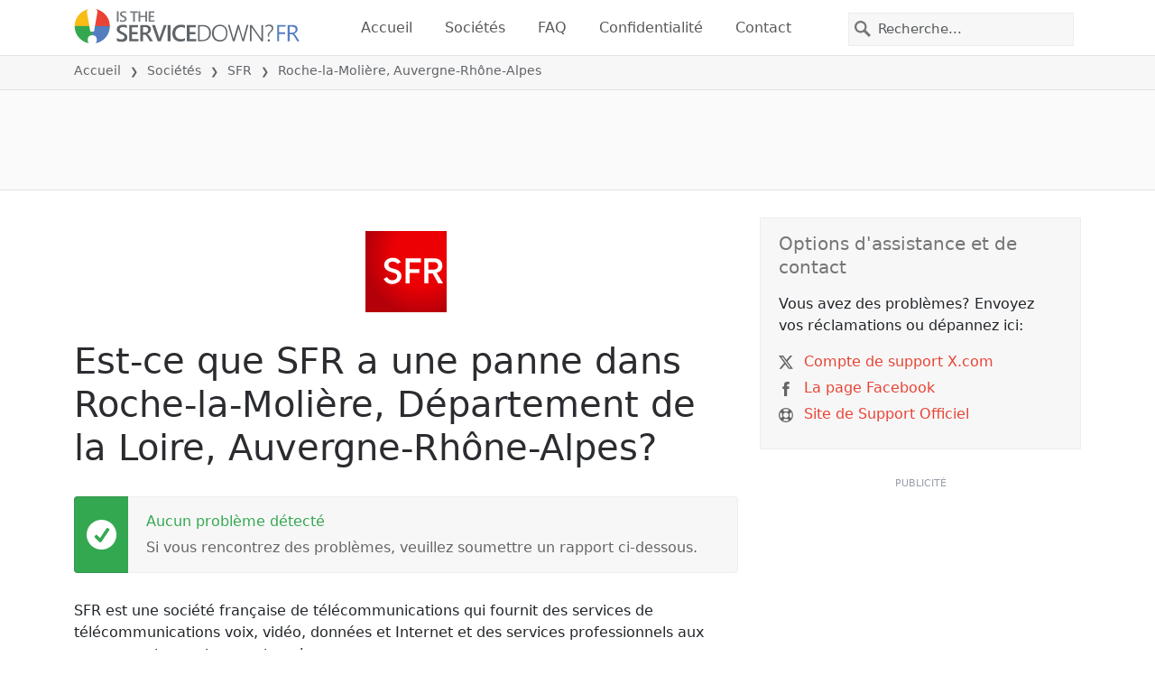

--- FILE ---
content_type: text/html; charset=utf-8
request_url: https://istheservicedown.fr/statut/sfr/2983251-roche-la-moliere-departement-de-la-loire-auvergne-rhone-alpes-france
body_size: 26708
content:
<!DOCTYPE html>
<html lang="fr">
<head>
    <meta charset="utf-8" />
    <meta name="viewport" content="width=device-width, initial-scale=1.0" />
    <title>SFR dans Roche-la-Moli&#xE8;re, Auvergne-Rh&#xF4;ne-Alpes panne ou service en panne? &bull; Is The Service Down? France</title>
    <link rel="preconnect" href="//static.itsdcdn.com">

    
    <link rel="preload" fetchpriority="high" href="https://static.itsdcdn.com/js/problems.fr.9a9b2b.min.js" as="script">

    <meta name="description" content="Pannes et probl&#xE8;mes pour SFR dans Roche-la-Moli&#xE8;re, Auvergne-Rh&#xF4;ne-Alpes. Vous avez des probl&#xE8;mes avec le t&#xE9;l&#xE9;viseur, les probl&#xE8;mes de t&#xE9;l&#xE9;phone portable ou l&#x27;Internet est-il en panne? D&#xE9;couvrez ce qui se passe." />
    <meta name="generated" content="2026-01-30T21:33:44.1301643-05:00" />
    <meta property="og:site_name" content="Is The Service Down? France">
    <meta property="og:type" content="website">

        <meta name="twitter:image" content="https://itsdcdn.com/art/share8/fr/202006090636/2983251/large/sfr.png">
        <meta property="og:image" content="https://itsdcdn.com/art/share8/fr/202006090636/2983251/large/sfr.png">

    <meta name="robots" content="max-image-preview:large">
    <meta property="og:title" content="SFR dans Roche-la-Moli&#xE8;re, Auvergne-Rh&#xF4;ne-Alpes panne ou service en panne?">
    <meta property="og:description" content="Pannes et probl&#xE8;mes pour SFR dans Roche-la-Moli&#xE8;re, Auvergne-Rh&#xF4;ne-Alpes. Vous avez des probl&#xE8;mes avec le t&#xE9;l&#xE9;viseur, les probl&#xE8;mes de t&#xE9;l&#xE9;phone portable ou l&#x27;Internet est-il en panne? D&#xE9;couvrez ce qui se passe.">
    <meta name="twitter:site" content="@IsServiceDownFR">
    <meta name="twitter:site:id" content="951877782715461632">
    <meta name="twitter:card" content="summary_large_image">
    <meta name="twitter:creator" content="@IsServiceDownFR">
    <meta name="twitter:title" content="SFR dans Roche-la-Moli&#xE8;re, Auvergne-Rh&#xF4;ne-Alpes panne ou service en panne?">
    <meta name="twitter:description" content="Pannes et probl&#xE8;mes pour SFR dans Roche-la-Moli&#xE8;re, Auvergne-Rh&#xF4;ne-Alpes. Vous avez des probl&#xE8;mes avec le t&#xE9;l&#xE9;viseur, les probl&#xE8;mes de t&#xE9;l&#xE9;phone portable ou l&#x27;Internet est-il en panne? D&#xE9;couvrez ce qui se passe.">
    <meta name="twitter:domain" content="istheservicedown.fr">

        <link rel="canonical" href="https://istheservicedown.fr/statut/sfr/2983251-roche-la-moliere-departement-de-la-loire-auvergne-rhone-alpes-france" />
        <meta property="og:url" content="https://istheservicedown.fr/statut/sfr/2983251-roche-la-moliere-departement-de-la-loire-auvergne-rhone-alpes-france">

    <link href="/opensearch.xml" rel="search" title="Is The Service Down? France" type="application/opensearchdescription+xml">
    <link rel="apple-touch-icon" sizes="180x180" href="/apple-touch-icon.png">
    <link rel="icon" type="image/png" sizes="32x32" href="/favicon-32x32.png">
    <link rel="icon" type="image/png" sizes="16x16" href="/favicon-16x16.png">
    <link rel="manifest" href="/site.webmanifest">
    <link rel="mask-icon" href="/safari-pinned-tab.svg" color="#5bbad5">
    <meta name="msapplication-TileColor" content="#da532c">
    <meta name="theme-color" content="#ffffff">

                <link rel="alternate" hreflang="fr-fr" href="https://istheservicedown.fr/statut/sfr/2983251-roche-la-moliere-departement-de-la-loire-auvergne-rhone-alpes-france" />
        <script async fetchpriority="low" src="https://www.googletagmanager.com/gtag/js?id=G-D7K58CS5QW"></script>
        <script>window.dataLayer = window.dataLayer || []; function gtag() { dataLayer.push(arguments); }</script>
            <script id="admanager" fetchpriority="high" src="//securepubads.g.doubleclick.net/tag/js/gpt.js" async></script>
    
        <style type="text/css">.flag{display:inline-block}.flag-img{border-radius:22px;height:44px;vertical-align:bottom;width:44px}.flag-small{background-repeat:no-repeat;background-size:100%;border-radius:9px;display:inline-block;height:18px;margin-right:5px;vertical-align:bottom;width:18px}:root{--bs-blue:#0d6efd;--bs-indigo:#6610f2;--bs-purple:#6f42c1;--bs-pink:#d63384;--bs-red:#dc3545;--bs-orange:#fd7e14;--bs-yellow:#ffc107;--bs-green:#198754;--bs-teal:#20c997;--bs-cyan:#0dcaf0;--bs-black:#000;--bs-white:#fff;--bs-gray:#6c757d;--bs-gray-dark:#343a40;--bs-gray-100:#f8f9fa;--bs-gray-200:#e9ecef;--bs-gray-300:#dee2e6;--bs-gray-400:#ced4da;--bs-gray-500:#adb5bd;--bs-gray-600:#6c757d;--bs-gray-700:#495057;--bs-gray-800:#343a40;--bs-gray-900:#212529;--bs-primary:#e94334;--bs-secondary:#6c757d;--bs-success:#198754;--bs-info:#0dcaf0;--bs-warning:#ffc107;--bs-danger:#dc3545;--bs-light:#f8f9fa;--bs-dark:#212529;--bs-primary-rgb:233,67,52;--bs-secondary-rgb:108,117,125;--bs-success-rgb:25,135,84;--bs-info-rgb:13,202,240;--bs-warning-rgb:255,193,7;--bs-danger-rgb:220,53,69;--bs-light-rgb:248,249,250;--bs-dark-rgb:33,37,41;--bs-primary-text-emphasis:#5d1b15;--bs-secondary-text-emphasis:#2b2f32;--bs-success-text-emphasis:#0a3622;--bs-info-text-emphasis:#055160;--bs-warning-text-emphasis:#664d03;--bs-danger-text-emphasis:#58151c;--bs-light-text-emphasis:#495057;--bs-dark-text-emphasis:#495057;--bs-primary-bg-subtle:#fbd9d6;--bs-secondary-bg-subtle:#e2e3e5;--bs-success-bg-subtle:#d1e7dd;--bs-info-bg-subtle:#cff4fc;--bs-warning-bg-subtle:#fff3cd;--bs-danger-bg-subtle:#f8d7da;--bs-light-bg-subtle:#fcfcfd;--bs-dark-bg-subtle:#ced4da;--bs-primary-border-subtle:#f6b4ae;--bs-secondary-border-subtle:#c4c8cb;--bs-success-border-subtle:#a3cfbb;--bs-info-border-subtle:#9eeaf9;--bs-warning-border-subtle:#ffe69c;--bs-danger-border-subtle:#f1aeb5;--bs-light-border-subtle:#e9ecef;--bs-dark-border-subtle:#adb5bd;--bs-white-rgb:255,255,255;--bs-black-rgb:0,0,0;--bs-font-sans-serif:system-ui,-apple-system,"Segoe UI",Roboto,"Helvetica Neue","Noto Sans","Liberation Sans",Arial,sans-serif,"Apple Color Emoji","Segoe UI Emoji","Segoe UI Symbol","Noto Color Emoji";--bs-font-monospace:SFMono-Regular,Menlo,Monaco,Consolas,"Liberation Mono","Courier New",monospace;--bs-gradient:linear-gradient(180deg,hsla(0,0%,100%,.15),hsla(0,0%,100%,0));--bs-body-font-family:var(--bs-font-sans-serif);--bs-body-font-size:1rem;--bs-body-font-weight:400;--bs-body-line-height:1.5;--bs-body-color:#212529;--bs-body-color-rgb:33,37,41;--bs-body-bg:#fff;--bs-body-bg-rgb:255,255,255;--bs-emphasis-color:#000;--bs-emphasis-color-rgb:0,0,0;--bs-secondary-color:rgba(33,37,41,.75);--bs-secondary-color-rgb:33,37,41;--bs-secondary-bg:#e9ecef;--bs-secondary-bg-rgb:233,236,239;--bs-tertiary-color:rgba(33,37,41,.5);--bs-tertiary-color-rgb:33,37,41;--bs-tertiary-bg:#f8f9fa;--bs-tertiary-bg-rgb:248,249,250;--bs-heading-color:inherit;--bs-link-color:#e94334;--bs-link-color-rgb:233,67,52;--bs-link-decoration:underline;--bs-link-hover-color:#ba362a;--bs-link-hover-color-rgb:186,54,42;--bs-code-color:#d63384;--bs-highlight-color:#212529;--bs-highlight-bg:#fff3cd;--bs-border-width:1px;--bs-border-style:solid;--bs-border-color:#dee2e6;--bs-border-color-translucent:rgba(0,0,0,.175);--bs-border-radius:0.375rem;--bs-border-radius-sm:0.25rem;--bs-border-radius-lg:0.5rem;--bs-border-radius-xl:1rem;--bs-border-radius-xxl:2rem;--bs-border-radius-2xl:var(--bs-border-radius-xxl);--bs-border-radius-pill:50rem;--bs-box-shadow:0 0.5rem 1rem rgba(0,0,0,.15);--bs-box-shadow-sm:0 0.125rem 0.25rem rgba(0,0,0,.075);--bs-box-shadow-lg:0 1rem 3rem rgba(0,0,0,.175);--bs-box-shadow-inset:inset 0 1px 2px rgba(0,0,0,.075);--bs-focus-ring-width:0.25rem;--bs-focus-ring-opacity:0.25;--bs-focus-ring-color:rgba(233,67,52,.25);--bs-form-valid-color:#198754;--bs-form-valid-border-color:#198754;--bs-form-invalid-color:#dc3545;--bs-form-invalid-border-color:#dc3545}*,:after,:before{box-sizing:border-box}@media(prefers-reduced-motion:no-preference){:root{scroll-behavior:smooth}}body{background-color:var(--bs-body-bg);color:var(--bs-body-color);font-family:var(--bs-body-font-family);font-size:var(--bs-body-font-size);font-weight:var(--bs-body-font-weight);line-height:var(--bs-body-line-height);margin:0;text-align:var(--bs-body-text-align);-webkit-text-size-adjust:100%;-webkit-tap-highlight-color:rgba(0,0,0,0)}h1,h2,h3,h4,h5{color:var(--bs-heading-color);font-weight:500;line-height:1.2;margin-bottom:.5rem;margin-top:0}h1{font-size:calc(1.375rem + 1.5vw)}@media(min-width:1200px){h1{font-size:2.5rem}}h2{font-size:calc(1.325rem + .9vw)}@media(min-width:1200px){h2{font-size:2rem}}h3{font-size:calc(1.3rem + .6vw)}@media(min-width:1200px){h3{font-size:1.75rem}}h4{font-size:calc(1.275rem + .3vw)}@media(min-width:1200px){h4{font-size:1.5rem}}h5{font-size:1.25rem}p{margin-bottom:1rem;margin-top:0}ol,ul{padding-left:2rem}ol,ul{margin-bottom:1rem;margin-top:0}ol ol,ol ul,ul ol,ul ul{margin-bottom:0}strong{font-weight:bolder}a{color:rgba(var(--bs-link-color-rgb),var(--bs-link-opacity,1));text-decoration:underline}a:hover{--bs-link-color-rgb:var(--bs-link-hover-color-rgb)}a:not([href]):not([class]),a:not([href]):not([class]):hover{color:inherit;text-decoration:none}img,svg{vertical-align:middle}table{border-collapse:collapse;caption-side:bottom}th{text-align:inherit;text-align:-webkit-match-parent}tbody,td,th,thead,tr{border:0 solid;border-color:inherit}button{border-radius:0}button:focus:not(:focus-visible){outline:0}button,input,select{font-family:inherit;font-size:inherit;line-height:inherit;margin:0}button,select{text-transform:none}[role=button]{cursor:pointer}select{word-wrap:normal}select:disabled{opacity:1}[type=button],button{-webkit-appearance:button}[type=button]:not(:disabled),button:not(:disabled){cursor:pointer}::-moz-focus-inner{border-style:none;padding:0}::-webkit-datetime-edit-day-field,::-webkit-datetime-edit-fields-wrapper,::-webkit-datetime-edit-hour-field,::-webkit-datetime-edit-minute,::-webkit-datetime-edit-month-field,::-webkit-datetime-edit-text,::-webkit-datetime-edit-year-field{padding:0}::-webkit-inner-spin-button{height:auto}[type=search]{-webkit-appearance:textfield;outline-offset:-2px}[type=search]::-webkit-search-cancel-button{cursor:pointer;filter:grayscale(1)}::-webkit-search-decoration{-webkit-appearance:none}::-webkit-color-swatch-wrapper{padding:0}::file-selector-button{-webkit-appearance:button;font:inherit}.list-unstyled{list-style:none;padding-left:0}.container{--bs-gutter-x:1.5rem;--bs-gutter-y:0;margin-left:auto;margin-right:auto;padding-left:calc(var(--bs-gutter-x)*.5);padding-right:calc(var(--bs-gutter-x)*.5);width:100%}@media(min-width:576px){.container{max-width:540px}}@media(min-width:768px){.container{max-width:720px}}@media(min-width:992px){.container{max-width:960px}}@media(min-width:1200px){.container{max-width:1140px}}@media(min-width:1400px){.container{max-width:1320px}}:root{--bs-breakpoint-xs:0;--bs-breakpoint-sm:576px;--bs-breakpoint-md:768px;--bs-breakpoint-lg:992px;--bs-breakpoint-xl:1200px;--bs-breakpoint-xxl:1400px}.row{--bs-gutter-x:1.5rem;--bs-gutter-y:0;display:flex;flex-wrap:wrap;margin-left:calc(var(--bs-gutter-x)*-.5);margin-right:calc(var(--bs-gutter-x)*-.5);margin-top:calc(var(--bs-gutter-y)*-1)}.row>*{flex-shrink:0;margin-top:var(--bs-gutter-y);max-width:100%;padding-left:calc(var(--bs-gutter-x)*.5);padding-right:calc(var(--bs-gutter-x)*.5);width:100%}.col-6{flex:0 0 auto;width:50%}.col-12{flex:0 0 auto;width:100%}@media(min-width:576px){.col-sm-3{flex:0 0 auto;width:25%}.col-sm-6{flex:0 0 auto;width:50%}.col-sm-12{flex:0 0 auto;width:100%}}@media(min-width:768px){.col-md-2{flex:0 0 auto;width:16.66666667%}.col-md-3{flex:0 0 auto;width:25%}.col-md-5{flex:0 0 auto;width:41.66666667%}.col-md-6{flex:0 0 auto;width:50%}.col-md-12{flex:0 0 auto;width:100%}}@media(min-width:992px){.col-lg-4{flex:0 0 auto;width:33.33333333%}.col-lg-8{flex:0 0 auto;width:66.66666667%}}.form-control{appearance:none;background-clip:padding-box;background-color:var(--bs-body-bg);border:var(--bs-border-width) solid var(--bs-border-color);border-radius:0;color:var(--bs-body-color);display:block;font-size:1rem;font-weight:400;line-height:1.5;padding:.375rem .75rem;transition:border-color .15s ease-in-out,box-shadow .15s ease-in-out;width:100%}@media(prefers-reduced-motion:reduce){.form-control{transition:none}}.form-control:focus{background-color:var(--bs-body-bg);border-color:#f4a19a;box-shadow:0 0 0 .25rem rgba(233,67,52,.25);color:var(--bs-body-color);outline:0}.form-control::-webkit-date-and-time-value{height:1.5em;margin:0;min-width:85px}.form-control::-webkit-datetime-edit{display:block;padding:0}.form-control::placeholder{color:var(--bs-secondary-color);opacity:1}.form-control:disabled{background-color:var(--bs-secondary-bg);opacity:1}.form-control::file-selector-button{background-color:var(--bs-tertiary-bg);border:0 solid;border-color:inherit;border-inline-end-width:var(--bs-border-width);border-radius:0;color:var(--bs-body-color);margin:-.375rem -.75rem;margin-inline-end:.75rem;padding:.375rem .75rem;pointer-events:none;transition:color .15s ease-in-out,background-color .15s ease-in-out,border-color .15s ease-in-out,box-shadow .15s ease-in-out}@media(prefers-reduced-motion:reduce){.form-control::file-selector-button{transition:none}}.form-control:hover:not(:disabled):not([readonly])::file-selector-button{background-color:var(--bs-secondary-bg)}.btn{--bs-btn-padding-x:0.75rem;--bs-btn-padding-y:0.375rem;--bs-btn-font-family: ;--bs-btn-font-size:1rem;--bs-btn-font-weight:400;--bs-btn-line-height:1.5;--bs-btn-color:var(--bs-body-color);--bs-btn-bg:transparent;--bs-btn-border-width:var(--bs-border-width);--bs-btn-border-color:transparent;--bs-btn-border-radius:var(--bs-border-radius);--bs-btn-hover-border-color:transparent;--bs-btn-box-shadow:inset 0 1px 0 hsla(0,0%,100%,.15),0 1px 1px rgba(0,0,0,.075);--bs-btn-disabled-opacity:0.65;--bs-btn-focus-box-shadow:0 0 0 0.25rem rgba(var(--bs-btn-focus-shadow-rgb),.5);background-color:var(--bs-btn-bg);border:var(--bs-btn-border-width) solid var(--bs-btn-border-color);color:var(--bs-btn-color);cursor:pointer;display:inline-block;font-family:var(--bs-btn-font-family);font-size:var(--bs-btn-font-size);font-weight:var(--bs-btn-font-weight);line-height:var(--bs-btn-line-height);padding:var(--bs-btn-padding-y) var(--bs-btn-padding-x);text-align:center;text-decoration:none;transition:color .15s ease-in-out,background-color .15s ease-in-out,border-color .15s ease-in-out,box-shadow .15s ease-in-out;user-select:none;vertical-align:middle}@media(prefers-reduced-motion:reduce){.btn{transition:none}}.btn:hover{background-color:var(--bs-btn-hover-bg);border-color:var(--bs-btn-hover-border-color);color:var(--bs-btn-hover-color)}.btn:focus-visible{background-color:var(--bs-btn-hover-bg);border-color:var(--bs-btn-hover-border-color);box-shadow:var(--bs-btn-focus-box-shadow);color:var(--bs-btn-hover-color);outline:0}.btn.show,.btn:first-child:active,:not(.btn-check)+.btn:active{background-color:var(--bs-btn-active-bg);border-color:var(--bs-btn-active-border-color);color:var(--bs-btn-active-color)}.btn.show:focus-visible,.btn:first-child:active:focus-visible,:not(.btn-check)+.btn:active:focus-visible{box-shadow:var(--bs-btn-focus-box-shadow)}.btn:disabled{background-color:var(--bs-btn-disabled-bg);border-color:var(--bs-btn-disabled-border-color);color:var(--bs-btn-disabled-color);opacity:var(--bs-btn-disabled-opacity);pointer-events:none}.fade{transition:opacity .15s linear}@media(prefers-reduced-motion:reduce){.fade{transition:none}}.fade:not(.show){opacity:0}.collapse:not(.show){display:none}.collapsing{height:0;overflow:hidden;transition:height .35s ease}@media(prefers-reduced-motion:reduce){.collapsing{transition:none}}.collapsing.collapse-horizontal{height:auto;transition:width .35s ease;width:0}@media(prefers-reduced-motion:reduce){.collapsing.collapse-horizontal{transition:none}}.nav-link{background:none;border:0;color:var(--bs-nav-link-color);display:block;font-size:var(--bs-nav-link-font-size);font-weight:var(--bs-nav-link-font-weight);padding:var(--bs-nav-link-padding-y) var(--bs-nav-link-padding-x);text-decoration:none;transition:color .15s ease-in-out,background-color .15s ease-in-out,border-color .15s ease-in-out}@media(prefers-reduced-motion:reduce){.nav-link{transition:none}}.nav-link:focus,.nav-link:hover{color:var(--bs-nav-link-hover-color)}.nav-link:focus-visible{box-shadow:0 0 0 .25rem rgba(233,67,52,.25);outline:0}.nav-link:disabled{color:var(--bs-nav-link-disabled-color);cursor:default;pointer-events:none}.navbar{--bs-navbar-padding-x:0;--bs-navbar-padding-y:0.5rem;--bs-navbar-color:rgba(var(--bs-emphasis-color-rgb),0.65);--bs-navbar-hover-color:rgba(var(--bs-emphasis-color-rgb),0.8);--bs-navbar-disabled-color:rgba(var(--bs-emphasis-color-rgb),0.3);--bs-navbar-active-color:rgba(var(--bs-emphasis-color-rgb),1);--bs-navbar-brand-padding-y:0.3125rem;--bs-navbar-brand-margin-end:1rem;--bs-navbar-brand-font-size:1.25rem;--bs-navbar-brand-color:rgba(var(--bs-emphasis-color-rgb),1);--bs-navbar-brand-hover-color:rgba(var(--bs-emphasis-color-rgb),1);--bs-navbar-nav-link-padding-x:0.5rem;--bs-navbar-toggler-padding-y:0.25rem;--bs-navbar-toggler-padding-x:0.75rem;--bs-navbar-toggler-font-size:1.25rem;--bs-navbar-toggler-icon-bg:url("data:image/svg+xml;charset=utf-8,%3Csvg xmlns='http://www.w3.org/2000/svg' viewBox='0 0 30 30'%3E%3Cpath stroke='rgba(33, 37, 41, 0.75)' stroke-linecap='round' stroke-miterlimit='10' stroke-width='2' d='M4 7h22M4 15h22M4 23h22'/%3E%3C/svg%3E");--bs-navbar-toggler-border-color:rgba(var(--bs-emphasis-color-rgb),0.15);--bs-navbar-toggler-border-radius:var(--bs-border-radius);--bs-navbar-toggler-focus-width:0.25rem;--bs-navbar-toggler-transition:box-shadow 0.15s ease-in-out;align-items:center;display:flex;flex-wrap:wrap;justify-content:space-between;padding:var(--bs-navbar-padding-y) var(--bs-navbar-padding-x);position:relative}.navbar>.container{align-items:center;display:flex;flex-wrap:inherit;justify-content:space-between}.navbar-brand{color:var(--bs-navbar-brand-color);font-size:var(--bs-navbar-brand-font-size);margin-right:var(--bs-navbar-brand-margin-end);padding-bottom:var(--bs-navbar-brand-padding-y);padding-top:var(--bs-navbar-brand-padding-y);text-decoration:none;white-space:nowrap}.navbar-brand:focus,.navbar-brand:hover{color:var(--bs-navbar-brand-hover-color)}.navbar-nav{--bs-nav-link-padding-x:0;--bs-nav-link-padding-y:0.5rem;--bs-nav-link-font-weight: ;--bs-nav-link-color:var(--bs-navbar-color);--bs-nav-link-hover-color:var(--bs-navbar-hover-color);--bs-nav-link-disabled-color:var(--bs-navbar-disabled-color);display:flex;flex-direction:column;list-style:none;margin-bottom:0;padding-left:0}.navbar-nav .nav-link.show{color:var(--bs-navbar-active-color)}.navbar-text{color:var(--bs-navbar-color);padding-bottom:.5rem;padding-top:.5rem}.navbar-text a,.navbar-text a:focus,.navbar-text a:hover{color:var(--bs-navbar-active-color)}.navbar-collapse{align-items:center;flex-basis:100%;flex-grow:1}.navbar-toggler{background-color:transparent;border:var(--bs-border-width) solid var(--bs-navbar-toggler-border-color);color:var(--bs-navbar-color);font-size:var(--bs-navbar-toggler-font-size);line-height:1;padding:var(--bs-navbar-toggler-padding-y) var(--bs-navbar-toggler-padding-x);transition:var(--bs-navbar-toggler-transition)}@media(prefers-reduced-motion:reduce){.navbar-toggler{transition:none}}.navbar-toggler:hover{text-decoration:none}.navbar-toggler:focus{box-shadow:0 0 0 var(--bs-navbar-toggler-focus-width);outline:0;text-decoration:none}.navbar-toggler-icon{background-image:var(--bs-navbar-toggler-icon-bg);background-position:50%;background-repeat:no-repeat;background-size:100%;display:inline-block;height:1.5em;vertical-align:middle;width:1.5em}.navbar-nav-scroll{max-height:var(--bs-scroll-height,75vh);overflow-y:auto}@media(min-width:576px){.navbar-expand-sm{flex-wrap:nowrap;justify-content:flex-start}.navbar-expand-sm .navbar-nav{flex-direction:row}.navbar-expand-sm .navbar-nav .nav-link{padding-left:var(--bs-navbar-nav-link-padding-x);padding-right:var(--bs-navbar-nav-link-padding-x)}.navbar-expand-sm .navbar-nav-scroll{overflow:visible}.navbar-expand-sm .navbar-collapse{display:flex!important;flex-basis:auto}.navbar-expand-sm .navbar-toggler{display:none}.navbar-expand-sm .offcanvas{background-color:transparent!important;border:0!important;flex-grow:1;height:auto!important;position:static;transform:none!important;transition:none;visibility:visible!important;width:auto!important;z-index:auto}.navbar-expand-sm .offcanvas .offcanvas-header{display:none}.navbar-expand-sm .offcanvas .offcanvas-body{display:flex;flex-grow:0;overflow-y:visible;padding:0}}@media(min-width:768px){.navbar-expand-md{flex-wrap:nowrap;justify-content:flex-start}.navbar-expand-md .navbar-nav{flex-direction:row}.navbar-expand-md .navbar-nav .nav-link{padding-left:var(--bs-navbar-nav-link-padding-x);padding-right:var(--bs-navbar-nav-link-padding-x)}.navbar-expand-md .navbar-nav-scroll{overflow:visible}.navbar-expand-md .navbar-collapse{display:flex!important;flex-basis:auto}.navbar-expand-md .navbar-toggler{display:none}.navbar-expand-md .offcanvas{background-color:transparent!important;border:0!important;flex-grow:1;height:auto!important;position:static;transform:none!important;transition:none;visibility:visible!important;width:auto!important;z-index:auto}.navbar-expand-md .offcanvas .offcanvas-header{display:none}.navbar-expand-md .offcanvas .offcanvas-body{display:flex;flex-grow:0;overflow-y:visible;padding:0}}@media(min-width:992px){.navbar-expand-lg{flex-wrap:nowrap;justify-content:flex-start}.navbar-expand-lg .navbar-nav{flex-direction:row}.navbar-expand-lg .navbar-nav .nav-link{padding-left:var(--bs-navbar-nav-link-padding-x);padding-right:var(--bs-navbar-nav-link-padding-x)}.navbar-expand-lg .navbar-nav-scroll{overflow:visible}.navbar-expand-lg .navbar-collapse{display:flex!important;flex-basis:auto}.navbar-expand-lg .navbar-toggler{display:none}.navbar-expand-lg .offcanvas{background-color:transparent!important;border:0!important;flex-grow:1;height:auto!important;position:static;transform:none!important;transition:none;visibility:visible!important;width:auto!important;z-index:auto}.navbar-expand-lg .offcanvas .offcanvas-header{display:none}.navbar-expand-lg .offcanvas .offcanvas-body{display:flex;flex-grow:0;overflow-y:visible;padding:0}}@media(min-width:1200px){.navbar-expand-xl{flex-wrap:nowrap;justify-content:flex-start}.navbar-expand-xl .navbar-nav{flex-direction:row}.navbar-expand-xl .navbar-nav .nav-link{padding-left:var(--bs-navbar-nav-link-padding-x);padding-right:var(--bs-navbar-nav-link-padding-x)}.navbar-expand-xl .navbar-nav-scroll{overflow:visible}.navbar-expand-xl .navbar-collapse{display:flex!important;flex-basis:auto}.navbar-expand-xl .navbar-toggler{display:none}.navbar-expand-xl .offcanvas{background-color:transparent!important;border:0!important;flex-grow:1;height:auto!important;position:static;transform:none!important;transition:none;visibility:visible!important;width:auto!important;z-index:auto}.navbar-expand-xl .offcanvas .offcanvas-header{display:none}.navbar-expand-xl .offcanvas .offcanvas-body{display:flex;flex-grow:0;overflow-y:visible;padding:0}}@media(min-width:1400px){.navbar-expand-xxl{flex-wrap:nowrap;justify-content:flex-start}.navbar-expand-xxl .navbar-nav{flex-direction:row}.navbar-expand-xxl .navbar-nav .nav-link{padding-left:var(--bs-navbar-nav-link-padding-x);padding-right:var(--bs-navbar-nav-link-padding-x)}.navbar-expand-xxl .navbar-nav-scroll{overflow:visible}.navbar-expand-xxl .navbar-collapse{display:flex!important;flex-basis:auto}.navbar-expand-xxl .navbar-toggler{display:none}.navbar-expand-xxl .offcanvas{background-color:transparent!important;border:0!important;flex-grow:1;height:auto!important;position:static;transform:none!important;transition:none;visibility:visible!important;width:auto!important;z-index:auto}.navbar-expand-xxl .offcanvas .offcanvas-header{display:none}.navbar-expand-xxl .offcanvas .offcanvas-body{display:flex;flex-grow:0;overflow-y:visible;padding:0}}.navbar-expand{flex-wrap:nowrap;justify-content:flex-start}.navbar-expand .navbar-nav{flex-direction:row}.navbar-expand .navbar-nav .nav-link{padding-left:var(--bs-navbar-nav-link-padding-x);padding-right:var(--bs-navbar-nav-link-padding-x)}.navbar-expand .navbar-nav-scroll{overflow:visible}.navbar-expand .navbar-collapse{display:flex!important;flex-basis:auto}.navbar-expand .navbar-toggler{display:none}.navbar-expand .offcanvas{background-color:transparent!important;border:0!important;flex-grow:1;height:auto!important;position:static;transform:none!important;transition:none;visibility:visible!important;width:auto!important;z-index:auto}.navbar-expand .offcanvas .offcanvas-header{display:none}.navbar-expand .offcanvas .offcanvas-body{display:flex;flex-grow:0;overflow-y:visible;padding:0}.navbar-dark{--bs-navbar-color:hsla(0,0%,100%,.55);--bs-navbar-hover-color:hsla(0,0%,100%,.75);--bs-navbar-disabled-color:hsla(0,0%,100%,.25);--bs-navbar-active-color:#fff;--bs-navbar-brand-color:#fff;--bs-navbar-brand-hover-color:#fff;--bs-navbar-toggler-border-color:hsla(0,0%,100%,.1);--bs-navbar-toggler-icon-bg:url("data:image/svg+xml;charset=utf-8,%3Csvg xmlns='http://www.w3.org/2000/svg' viewBox='0 0 30 30'%3E%3Cpath stroke='rgba(255, 255, 255, 0.55)' stroke-linecap='round' stroke-miterlimit='10' stroke-width='2' d='M4 7h22M4 15h22M4 23h22'/%3E%3C/svg%3E")}@keyframes progress-bar-stripes{0%{background-position-x:var(--bs-progress-height)}}.btn-close{--bs-btn-close-color:#000;--bs-btn-close-bg:url("data:image/svg+xml;charset=utf-8,%3Csvg xmlns='http://www.w3.org/2000/svg' viewBox='0 0 16 16'%3E%3Cpath d='M.293.293a1 1 0 0 1 1.414 0L8 6.586 14.293.293a1 1 0 1 1 1.414 1.414L9.414 8l6.293 6.293a1 1 0 0 1-1.414 1.414L8 9.414l-6.293 6.293a1 1 0 0 1-1.414-1.414L6.586 8 .293 1.707a1 1 0 0 1 0-1.414'/%3E%3C/svg%3E");--bs-btn-close-opacity:0.5;--bs-btn-close-hover-opacity:0.75;--bs-btn-close-focus-shadow:0 0 0 0.25rem rgba(233,67,52,.25);--bs-btn-close-focus-opacity:1;--bs-btn-close-disabled-opacity:0.25;background:transparent var(--bs-btn-close-bg) center/1em auto no-repeat;border:0;box-sizing:content-box;filter:var(--bs-btn-close-filter);height:1em;opacity:var(--bs-btn-close-opacity);padding:.25em;width:1em}.btn-close,.btn-close:hover{color:var(--bs-btn-close-color)}.btn-close:hover{opacity:var(--bs-btn-close-hover-opacity);text-decoration:none}.btn-close:focus{box-shadow:var(--bs-btn-close-focus-shadow);opacity:var(--bs-btn-close-focus-opacity);outline:0}.btn-close:disabled{opacity:var(--bs-btn-close-disabled-opacity);pointer-events:none;user-select:none}:root{--bs-btn-close-filter: }.modal{--bs-modal-zindex:1055;--bs-modal-width:500px;--bs-modal-padding:1rem;--bs-modal-margin:0.5rem;--bs-modal-color:var(--bs-body-color);--bs-modal-bg:var(--bs-body-bg);--bs-modal-border-color:var(--bs-border-color-translucent);--bs-modal-border-width:var(--bs-border-width);--bs-modal-border-radius:var(--bs-border-radius-lg);--bs-modal-box-shadow:var(--bs-box-shadow-sm);--bs-modal-inner-border-radius:calc(var(--bs-border-radius-lg) - var(--bs-border-width));--bs-modal-header-padding-x:1rem;--bs-modal-header-padding-y:1rem;--bs-modal-header-padding:1rem 1rem;--bs-modal-header-border-color:var(--bs-border-color);--bs-modal-header-border-width:var(--bs-border-width);--bs-modal-title-line-height:1.5;--bs-modal-footer-gap:0.5rem;--bs-modal-footer-bg: ;--bs-modal-footer-border-color:var(--bs-border-color);--bs-modal-footer-border-width:var(--bs-border-width);display:none;height:100%;left:0;outline:0;overflow-x:hidden;overflow-y:auto;position:fixed;top:0;width:100%;z-index:var(--bs-modal-zindex)}.modal-dialog{margin:var(--bs-modal-margin);pointer-events:none;position:relative;width:auto}.modal.fade .modal-dialog{transform:translateY(-50px);transition:transform .3s ease-out}@media(prefers-reduced-motion:reduce){.modal.fade .modal-dialog{transition:none}}.modal.show .modal-dialog{transform:none}.modal.modal-static .modal-dialog{transform:scale(1.02)}.modal-dialog-scrollable{height:calc(100% - var(--bs-modal-margin)*2)}.modal-dialog-scrollable .modal-content{max-height:100%;overflow:hidden}.modal-dialog-scrollable .modal-body{overflow-y:auto}.modal-dialog-centered{align-items:center;display:flex;min-height:calc(100% - var(--bs-modal-margin)*2)}.modal-content{background-clip:padding-box;background-color:var(--bs-modal-bg);border:var(--bs-modal-border-width) solid var(--bs-modal-border-color);color:var(--bs-modal-color);display:flex;flex-direction:column;outline:0;pointer-events:auto;position:relative;width:100%}.modal-backdrop{--bs-backdrop-zindex:1050;--bs-backdrop-bg:#000;--bs-backdrop-opacity:0.5;background-color:var(--bs-backdrop-bg);height:100vh;left:0;position:fixed;top:0;width:100vw;z-index:var(--bs-backdrop-zindex)}.modal-backdrop.fade{opacity:0}.modal-backdrop.show{opacity:var(--bs-backdrop-opacity)}.modal-header{align-items:center;border-bottom:var(--bs-modal-header-border-width) solid var(--bs-modal-header-border-color);display:flex;flex-shrink:0;padding:var(--bs-modal-header-padding)}.modal-header .btn-close{margin-bottom:calc(var(--bs-modal-header-padding-y)*-.5);margin-left:auto;margin-right:calc(var(--bs-modal-header-padding-x)*-.5);margin-top:calc(var(--bs-modal-header-padding-y)*-.5);padding:calc(var(--bs-modal-header-padding-y)*.5) calc(var(--bs-modal-header-padding-x)*.5)}.modal-title{line-height:var(--bs-modal-title-line-height);margin-bottom:0}.modal-body{flex:1 1 auto;padding:var(--bs-modal-padding);position:relative}.modal-footer{align-items:center;background-color:var(--bs-modal-footer-bg);border-top:var(--bs-modal-footer-border-width) solid var(--bs-modal-footer-border-color);display:flex;flex-shrink:0;flex-wrap:wrap;justify-content:flex-end;padding:calc(var(--bs-modal-padding) - var(--bs-modal-footer-gap)*.5)}.modal-footer>*{margin:calc(var(--bs-modal-footer-gap)*.5)}@media(min-width:576px){.modal{--bs-modal-margin:1.75rem;--bs-modal-box-shadow:var(--bs-box-shadow)}.modal-dialog{margin-left:auto;margin-right:auto;max-width:var(--bs-modal-width)}.modal-sm{--bs-modal-width:300px}}@media(min-width:992px){.modal-lg,.modal-xl{--bs-modal-width:800px}}@media(min-width:1200px){.modal-xl{--bs-modal-width:1140px}}.modal-fullscreen{height:100%;margin:0;max-width:none;width:100vw}.modal-fullscreen .modal-content{border:0;height:100%}.modal-fullscreen .modal-body{overflow-y:auto}@media(max-width:575.98px){.modal-fullscreen-sm-down{height:100%;margin:0;max-width:none;width:100vw}.modal-fullscreen-sm-down .modal-content{border:0;height:100%}.modal-fullscreen-sm-down .modal-body{overflow-y:auto}}@media(max-width:767.98px){.modal-fullscreen-md-down{height:100%;margin:0;max-width:none;width:100vw}.modal-fullscreen-md-down .modal-content{border:0;height:100%}.modal-fullscreen-md-down .modal-body{overflow-y:auto}}@media(max-width:991.98px){.modal-fullscreen-lg-down{height:100%;margin:0;max-width:none;width:100vw}.modal-fullscreen-lg-down .modal-content{border:0;height:100%}.modal-fullscreen-lg-down .modal-body{overflow-y:auto}}@media(max-width:1199.98px){.modal-fullscreen-xl-down{height:100%;margin:0;max-width:none;width:100vw}.modal-fullscreen-xl-down .modal-content{border:0;height:100%}.modal-fullscreen-xl-down .modal-body{overflow-y:auto}}@media(max-width:1399.98px){.modal-fullscreen-xxl-down{height:100%;margin:0;max-width:none;width:100vw}.modal-fullscreen-xxl-down .modal-content{border:0;height:100%}.modal-fullscreen-xxl-down .modal-body{overflow-y:auto}}:root{--bs-carousel-indicator-active-bg:#fff;--bs-carousel-caption-color:#fff;--bs-carousel-control-icon-filter: }@keyframes spinner-border{to{transform:rotate(1turn)}}@keyframes spinner-grow{0%{transform:scale(0)}50%{opacity:1;transform:none}}.offcanvas,.offcanvas-lg,.offcanvas-md,.offcanvas-sm,.offcanvas-xl,.offcanvas-xxl{--bs-offcanvas-zindex:1045;--bs-offcanvas-width:400px;--bs-offcanvas-height:30vh;--bs-offcanvas-padding-x:1rem;--bs-offcanvas-padding-y:1rem;--bs-offcanvas-color:var(--bs-body-color);--bs-offcanvas-bg:var(--bs-body-bg);--bs-offcanvas-border-width:var(--bs-border-width);--bs-offcanvas-border-color:var(--bs-border-color-translucent);--bs-offcanvas-box-shadow:var(--bs-box-shadow-sm);--bs-offcanvas-transition:transform 0.3s ease-in-out;--bs-offcanvas-title-line-height:1.5}@media(max-width:575.98px){.offcanvas-sm{background-clip:padding-box;background-color:var(--bs-offcanvas-bg);bottom:0;color:var(--bs-offcanvas-color);display:flex;flex-direction:column;max-width:100%;outline:0;position:fixed;transition:var(--bs-offcanvas-transition);visibility:hidden;z-index:var(--bs-offcanvas-zindex)}}@media(max-width:575.98px)and (prefers-reduced-motion:reduce){.offcanvas-sm{transition:none}}@media(max-width:575.98px){.offcanvas-sm.offcanvas-start{border-right:var(--bs-offcanvas-border-width) solid var(--bs-offcanvas-border-color);left:0;top:0;transform:translateX(-100%);width:var(--bs-offcanvas-width)}.offcanvas-sm.offcanvas-end{border-left:var(--bs-offcanvas-border-width) solid var(--bs-offcanvas-border-color);right:0;top:0;transform:translateX(100%);width:var(--bs-offcanvas-width)}.offcanvas-sm.offcanvas-top{border-bottom:var(--bs-offcanvas-border-width) solid var(--bs-offcanvas-border-color);top:0;transform:translateY(-100%)}.offcanvas-sm.offcanvas-bottom,.offcanvas-sm.offcanvas-top{height:var(--bs-offcanvas-height);left:0;max-height:100%;right:0}.offcanvas-sm.offcanvas-bottom{border-top:var(--bs-offcanvas-border-width) solid var(--bs-offcanvas-border-color);transform:translateY(100%)}.offcanvas-sm.show:not(.hiding),.offcanvas-sm.showing{transform:none}.offcanvas-sm.show,.offcanvas-sm.showing{visibility:visible}}@media(min-width:576px){.offcanvas-sm{--bs-offcanvas-height:auto;--bs-offcanvas-border-width:0;background-color:transparent!important}.offcanvas-sm .offcanvas-header{display:none}.offcanvas-sm .offcanvas-body{background-color:transparent!important;display:flex;flex-grow:0;overflow-y:visible;padding:0}}@media(max-width:767.98px){.offcanvas-md{background-clip:padding-box;background-color:var(--bs-offcanvas-bg);bottom:0;color:var(--bs-offcanvas-color);display:flex;flex-direction:column;max-width:100%;outline:0;position:fixed;transition:var(--bs-offcanvas-transition);visibility:hidden;z-index:var(--bs-offcanvas-zindex)}}@media(max-width:767.98px)and (prefers-reduced-motion:reduce){.offcanvas-md{transition:none}}@media(max-width:767.98px){.offcanvas-md.offcanvas-start{border-right:var(--bs-offcanvas-border-width) solid var(--bs-offcanvas-border-color);left:0;top:0;transform:translateX(-100%);width:var(--bs-offcanvas-width)}.offcanvas-md.offcanvas-end{border-left:var(--bs-offcanvas-border-width) solid var(--bs-offcanvas-border-color);right:0;top:0;transform:translateX(100%);width:var(--bs-offcanvas-width)}.offcanvas-md.offcanvas-top{border-bottom:var(--bs-offcanvas-border-width) solid var(--bs-offcanvas-border-color);top:0;transform:translateY(-100%)}.offcanvas-md.offcanvas-bottom,.offcanvas-md.offcanvas-top{height:var(--bs-offcanvas-height);left:0;max-height:100%;right:0}.offcanvas-md.offcanvas-bottom{border-top:var(--bs-offcanvas-border-width) solid var(--bs-offcanvas-border-color);transform:translateY(100%)}.offcanvas-md.show:not(.hiding),.offcanvas-md.showing{transform:none}.offcanvas-md.show,.offcanvas-md.showing{visibility:visible}}@media(min-width:768px){.offcanvas-md{--bs-offcanvas-height:auto;--bs-offcanvas-border-width:0;background-color:transparent!important}.offcanvas-md .offcanvas-header{display:none}.offcanvas-md .offcanvas-body{background-color:transparent!important;display:flex;flex-grow:0;overflow-y:visible;padding:0}}@media(max-width:991.98px){.offcanvas-lg{background-clip:padding-box;background-color:var(--bs-offcanvas-bg);bottom:0;color:var(--bs-offcanvas-color);display:flex;flex-direction:column;max-width:100%;outline:0;position:fixed;transition:var(--bs-offcanvas-transition);visibility:hidden;z-index:var(--bs-offcanvas-zindex)}}@media(max-width:991.98px)and (prefers-reduced-motion:reduce){.offcanvas-lg{transition:none}}@media(max-width:991.98px){.offcanvas-lg.offcanvas-start{border-right:var(--bs-offcanvas-border-width) solid var(--bs-offcanvas-border-color);left:0;top:0;transform:translateX(-100%);width:var(--bs-offcanvas-width)}.offcanvas-lg.offcanvas-end{border-left:var(--bs-offcanvas-border-width) solid var(--bs-offcanvas-border-color);right:0;top:0;transform:translateX(100%);width:var(--bs-offcanvas-width)}.offcanvas-lg.offcanvas-top{border-bottom:var(--bs-offcanvas-border-width) solid var(--bs-offcanvas-border-color);top:0;transform:translateY(-100%)}.offcanvas-lg.offcanvas-bottom,.offcanvas-lg.offcanvas-top{height:var(--bs-offcanvas-height);left:0;max-height:100%;right:0}.offcanvas-lg.offcanvas-bottom{border-top:var(--bs-offcanvas-border-width) solid var(--bs-offcanvas-border-color);transform:translateY(100%)}.offcanvas-lg.show:not(.hiding),.offcanvas-lg.showing{transform:none}.offcanvas-lg.show,.offcanvas-lg.showing{visibility:visible}}@media(min-width:992px){.offcanvas-lg{--bs-offcanvas-height:auto;--bs-offcanvas-border-width:0;background-color:transparent!important}.offcanvas-lg .offcanvas-header{display:none}.offcanvas-lg .offcanvas-body{background-color:transparent!important;display:flex;flex-grow:0;overflow-y:visible;padding:0}}@media(max-width:1199.98px){.offcanvas-xl{background-clip:padding-box;background-color:var(--bs-offcanvas-bg);bottom:0;color:var(--bs-offcanvas-color);display:flex;flex-direction:column;max-width:100%;outline:0;position:fixed;transition:var(--bs-offcanvas-transition);visibility:hidden;z-index:var(--bs-offcanvas-zindex)}}@media(max-width:1199.98px)and (prefers-reduced-motion:reduce){.offcanvas-xl{transition:none}}@media(max-width:1199.98px){.offcanvas-xl.offcanvas-start{border-right:var(--bs-offcanvas-border-width) solid var(--bs-offcanvas-border-color);left:0;top:0;transform:translateX(-100%);width:var(--bs-offcanvas-width)}.offcanvas-xl.offcanvas-end{border-left:var(--bs-offcanvas-border-width) solid var(--bs-offcanvas-border-color);right:0;top:0;transform:translateX(100%);width:var(--bs-offcanvas-width)}.offcanvas-xl.offcanvas-top{border-bottom:var(--bs-offcanvas-border-width) solid var(--bs-offcanvas-border-color);top:0;transform:translateY(-100%)}.offcanvas-xl.offcanvas-bottom,.offcanvas-xl.offcanvas-top{height:var(--bs-offcanvas-height);left:0;max-height:100%;right:0}.offcanvas-xl.offcanvas-bottom{border-top:var(--bs-offcanvas-border-width) solid var(--bs-offcanvas-border-color);transform:translateY(100%)}.offcanvas-xl.show:not(.hiding),.offcanvas-xl.showing{transform:none}.offcanvas-xl.show,.offcanvas-xl.showing{visibility:visible}}@media(min-width:1200px){.offcanvas-xl{--bs-offcanvas-height:auto;--bs-offcanvas-border-width:0;background-color:transparent!important}.offcanvas-xl .offcanvas-header{display:none}.offcanvas-xl .offcanvas-body{background-color:transparent!important;display:flex;flex-grow:0;overflow-y:visible;padding:0}}@media(max-width:1399.98px){.offcanvas-xxl{background-clip:padding-box;background-color:var(--bs-offcanvas-bg);bottom:0;color:var(--bs-offcanvas-color);display:flex;flex-direction:column;max-width:100%;outline:0;position:fixed;transition:var(--bs-offcanvas-transition);visibility:hidden;z-index:var(--bs-offcanvas-zindex)}}@media(max-width:1399.98px)and (prefers-reduced-motion:reduce){.offcanvas-xxl{transition:none}}@media(max-width:1399.98px){.offcanvas-xxl.offcanvas-start{border-right:var(--bs-offcanvas-border-width) solid var(--bs-offcanvas-border-color);left:0;top:0;transform:translateX(-100%);width:var(--bs-offcanvas-width)}.offcanvas-xxl.offcanvas-end{border-left:var(--bs-offcanvas-border-width) solid var(--bs-offcanvas-border-color);right:0;top:0;transform:translateX(100%);width:var(--bs-offcanvas-width)}.offcanvas-xxl.offcanvas-top{border-bottom:var(--bs-offcanvas-border-width) solid var(--bs-offcanvas-border-color);top:0;transform:translateY(-100%)}.offcanvas-xxl.offcanvas-bottom,.offcanvas-xxl.offcanvas-top{height:var(--bs-offcanvas-height);left:0;max-height:100%;right:0}.offcanvas-xxl.offcanvas-bottom{border-top:var(--bs-offcanvas-border-width) solid var(--bs-offcanvas-border-color);transform:translateY(100%)}.offcanvas-xxl.show:not(.hiding),.offcanvas-xxl.showing{transform:none}.offcanvas-xxl.show,.offcanvas-xxl.showing{visibility:visible}}@media(min-width:1400px){.offcanvas-xxl{--bs-offcanvas-height:auto;--bs-offcanvas-border-width:0;background-color:transparent!important}.offcanvas-xxl .offcanvas-header{display:none}.offcanvas-xxl .offcanvas-body{background-color:transparent!important;display:flex;flex-grow:0;overflow-y:visible;padding:0}}.offcanvas{background-clip:padding-box;background-color:var(--bs-offcanvas-bg);bottom:0;color:var(--bs-offcanvas-color);display:flex;flex-direction:column;max-width:100%;outline:0;position:fixed;transition:var(--bs-offcanvas-transition);visibility:hidden;z-index:var(--bs-offcanvas-zindex)}@media(prefers-reduced-motion:reduce){.offcanvas{transition:none}}.offcanvas.offcanvas-start{border-right:var(--bs-offcanvas-border-width) solid var(--bs-offcanvas-border-color);left:0;top:0;transform:translateX(-100%);width:var(--bs-offcanvas-width)}.offcanvas.offcanvas-end{border-left:var(--bs-offcanvas-border-width) solid var(--bs-offcanvas-border-color);right:0;top:0;transform:translateX(100%);width:var(--bs-offcanvas-width)}.offcanvas.offcanvas-top{border-bottom:var(--bs-offcanvas-border-width) solid var(--bs-offcanvas-border-color);top:0;transform:translateY(-100%)}.offcanvas.offcanvas-bottom,.offcanvas.offcanvas-top{height:var(--bs-offcanvas-height);left:0;max-height:100%;right:0}.offcanvas.offcanvas-bottom{border-top:var(--bs-offcanvas-border-width) solid var(--bs-offcanvas-border-color);transform:translateY(100%)}.offcanvas.show:not(.hiding),.offcanvas.showing{transform:none}.offcanvas.show,.offcanvas.showing{visibility:visible}.offcanvas-backdrop{background-color:#000;height:100vh;left:0;position:fixed;top:0;width:100vw;z-index:1040}.offcanvas-backdrop.fade{opacity:0}.offcanvas-backdrop.show{opacity:.5}.offcanvas-header{align-items:center;display:flex;padding:var(--bs-offcanvas-padding-y) var(--bs-offcanvas-padding-x)}.offcanvas-header .btn-close{margin-bottom:calc(var(--bs-offcanvas-padding-y)*-.5);margin-left:auto;margin-right:calc(var(--bs-offcanvas-padding-x)*-.5);margin-top:calc(var(--bs-offcanvas-padding-y)*-.5);padding:calc(var(--bs-offcanvas-padding-y)*.5) calc(var(--bs-offcanvas-padding-x)*.5)}.offcanvas-title{line-height:var(--bs-offcanvas-title-line-height);margin-bottom:0}.offcanvas-body{flex-grow:1;overflow-y:auto;padding:var(--bs-offcanvas-padding-y) var(--bs-offcanvas-padding-x)}@keyframes placeholder-glow{50%{opacity:.2}}@keyframes placeholder-wave{to{mask-position:-200% 0}}.clearfix:after{clear:both;content:"";display:block}.sticky-top{top:0}.sticky-bottom,.sticky-top{position:sticky;z-index:1020}.sticky-bottom{bottom:0}@media(min-width:576px){.sticky-sm-top{position:sticky;top:0;z-index:1020}.sticky-sm-bottom{bottom:0;position:sticky;z-index:1020}}@media(min-width:768px){.sticky-md-top{position:sticky;top:0;z-index:1020}.sticky-md-bottom{bottom:0;position:sticky;z-index:1020}}@media(min-width:992px){.sticky-lg-top{position:sticky;top:0;z-index:1020}.sticky-lg-bottom{bottom:0;position:sticky;z-index:1020}}@media(min-width:1200px){.sticky-xl-top{position:sticky;top:0;z-index:1020}.sticky-xl-bottom{bottom:0;position:sticky;z-index:1020}}@media(min-width:1400px){.sticky-xxl-top{position:sticky;top:0;z-index:1020}.sticky-xxl-bottom{bottom:0;position:sticky;z-index:1020}}.d-flex{display:flex!important}.d-none{display:none!important}.position-sticky{position:sticky!important}.flex-grow-1{flex-grow:1!important}.justify-content-center{justify-content:center!important}.mt-3{margin-top:1rem!important}.me-2{margin-right:.5rem!important}.pe-3{padding-right:1rem!important}@media(min-width:576px){.d-sm-none{display:none!important}}@media(min-width:768px){.d-md-none{display:none!important}}@media(min-width:992px){.d-lg-block{display:block!important}.mt-lg-0{margin-top:0!important}}.navbar{border-bottom:1px solid #e3e3e3}a.navbar-brand{background-repeat:no-repeat;background-size:100%;display:block;height:45px;margin-right:40px;padding-top:0;width:250px}.nav-item{margin-right:20px}#search{background-color:#f7f7f7;background-position:6px 8px;background-repeat:no-repeat;background-size:18px 18px;border:1px solid #ededed;color:#212121;font-size:95%;margin-top:3px;padding:5px 8px 5px 32px;width:250px}#search,#search:focus{background-image:url([data-uri])}.navbar-toggler{border:none}.navbar-toggler:focus{box-shadow:none}footer{color:#bdc1c6;font-size:100%}footer h4{font-size:110%;padding-bottom:10px;padding-top:15px}footer a{color:#eee;text-decoration:none}footer a:hover{color:#e94334;text-decoration:none}footer ul{margin:0;padding:0}footer ul li{font-size:15px;list-style-type:none;margin:0 0 12px;padding:0}footer .footer-top{background-color:#3c4043;color:#bdc1c6;padding:15px 10px 40px}footer .footer-bottom{background-color:#262829;color:#878c92;font-size:14px;padding:20px 15px 15px;text-align:center}.footer-logo{display:block;padding-bottom:15px;padding-top:10px}.footer-logo img{filter:saturate(0)}#sticky-spacer{height:120px}select{appearance:none;background-color:#53595d;border:1px solid #666;color:#eee;font-size:1em;padding:10px;width:100%}.select-container{display:inline;position:relative}.select-container:after{border-left:5px solid transparent;border-right:5px solid transparent;border-top:8px solid #000;content:"";height:0;opacity:.5;pointer-events:none;position:absolute;right:.75em;top:.3em;width:0}select::-ms-expand{display:none}#sticky{background-color:transparent;bottom:-150px;height:auto;left:0;margin-bottom:0!important;max-height:150px;overflow:hidden;position:fixed;text-align:center;transition:1s;width:100%;z-index:2000}#sticky_close{display:block!important;height:25px!important;left:2px;margin:0!important;pointer-events:auto!important;position:relative;top:1px;transform:none!important;width:80px!important}.sticky_ad{background:#fafafa;border-top:1px solid #ccc;padding-top:3px}#head-wrapper{background-color:#fafafa;border-bottom:1px solid #e3e3e3;position:sticky;top:0;transition:.5s;z-index:10}.nopadding{margin:0!important;padding:0!important}.section-promoted-head{border:0;margin:10px auto;min-height:90px;text-align:center}@media only screen and (max-width:768px){.section-promoted-head{align-items:center;display:flex;justify-content:center;margin-bottom:5px;margin-top:5px;width:100%}}@media only screen and (max-width:428px){.section-promoted-head{min-height:70px}}.service-logo-container{height:90px;margin-bottom:30px;margin-top:15px;text-align:center}img.service-logo-fluid{max-height:90px;max-width:90%}.service-status-alert-box{background-color:#f7f7f7;border:1px solid #eee;border-left:0;border-radius:3px;border-radius:4px;font-weight:500;margin-bottom:30px;position:relative}.service-status-alert-box p{height:100%;line-height:1.5;margin:0;padding:15px 15px 5px 80px}.service-status-alert-box p.service-status-alert-empty{padding-bottom:15px}.service-status-alert-box p.status-summary{color:#666;font-weight:400;padding-bottom:15px;padding-top:0}.service-status-alert-box-icon{align-items:center;border:1px solid;border-bottom-left-radius:4px;border-right:0;border-top-left-radius:4px;bottom:-1px;display:flex;justify-content:center;position:absolute;text-align:center;top:-1px;vertical-align:middle;width:60px}.service-status-alert-box-icon svg{height:auto;width:55%}.service-status-alert-major{color:#e94334}.service-status-alert-major .service-status-alert-box-icon{background-color:#e94334;border-color:#cd382b}.service-status-alert-normal{color:#33a851}.service-status-alert-normal .service-status-alert-box-icon{background-color:#33a851;border-color:#30964a}.service-status-alert-some{color:#f29507}.service-status-alert-some .service-status-alert-box-icon{background-color:#f29507;border-color:#d88609}.service-status-alert{margin-top:30px}.btn-red{background-color:#e94334;border:1px solid #e94334;box-shadow:0 1px 3px rgba(0,0,0,.12),0 1px 2px rgba(0,0,0,.24);color:#fff;cursor:pointer;display:inline-block;margin-bottom:12px;margin-top:8px;padding:12px 0;text-align:center;width:100%}.btn-red:hover{background-color:#dc2818;border:1px solid #dc2818;text-decoration:none}.btn-grey{background-color:#eee;border:1px solid #eee;box-shadow:0 1px 3px rgba(0,0,0,.12),0 1px 2px rgba(0,0,0,.24);color:#222;cursor:pointer;display:inline-block;margin-bottom:12px;margin-top:8px;padding:12px 0;text-align:center;width:100%}.btn-grey:hover{background-color:#dadada;border:1px solid #dadada;text-decoration:none}.btn-default{background-color:#fff;border-color:#ccc;color:#333}.btn-default:hover{background-color:#f6f6f6;border-color:#ccc}.modal-title{color:#222;font-size:150%;font-weight:400}.modal-image{float:left;margin-bottom:10px;margin-right:20px;max-width:120px}.modal-header{border:0;border-top:8px solid #e94334;padding-bottom:5px}.modal-footer{border:0}.modal-content{border-radius:0;box-shadow:none}#modal-report-reasons-done{display:none}#modal-report-reasons ul{border-top:1px solid #eee;margin:20px 0 0;padding:0}#modal-report-reasons ul li{border-bottom:1px solid #eee;list-style-type:none}#modal-report-reasons ul li a{color:#111;display:block;padding:10px 15px}#modal-report-reasons ul li a:hover{background-color:#e94334;color:#fff;text-decoration:none}.star-rating-text{color:#444;display:block;margin:auto auto 10px;text-align:center;width:80%}.star-rating-done{color:#444;display:none;font-weight:500;text-align:center;width:100%}.star-rating-current{display:inline-block;font-weight:500;min-width:40%}.star-rating-count{color:#777;display:inline-block;min-width:40%}#star-rating,#star-rating-modal{margin-bottom:10px;min-height:36px;text-align:center}#star-rating-modal{margin-bottom:10px;margin-top:20px}.Starry{display:inline-block;min-height:36px;position:relative}.Starry:hover>.Starry-active:not(.Starry-static){display:none}.Starry>.Starry-active,.Starry>.Starry-blank,.Starry>.Starry-hover{display:flex;overflow:hidden;white-space:nowrap}.Starry>.Starry-active,.Starry>.Starry-hover{left:0;position:absolute;top:0}.Starry>.Starry-active{width:0}.Starry>.Starry-hover{flex-direction:row-reverse;justify-content:flex-end}.Starry>.Starry-hover>.Starry-star{cursor:pointer;opacity:0}.Starry>.Starry-hover>.Starry-star:hover,.Starry>.Starry-hover>.Starry-star:hover~.Starry-star{opacity:1}.Starry .Starry-star{display:inline;margin:0!important;padding:2px}.Starry .Starry-star img{height:32px;margin-right:5px;width:32px}#chart-container{margin-bottom:25px;min-height:200px;position:relative;width:100%}#chartjs{display:none;min-height:316px}#chartjs-ctx{margin-bottom:10px;margin-top:15px;max-width:100%}#chart-img{cursor:pointer}@media only screen and (min-width:768px){#chart-container{min-height:368px}}@media only screen and (max-width:768px){#chartjs{min-height:189px}}@media only screen and (max-width:428px){#chart-container{border-left:none;border-right:none;left:50%;margin-left:-50vw;position:relative;width:100vw}}ul.service-links-list,ul.service-links-list li{margin-left:0;padding-left:0}ul.service-links-list li{margin-bottom:10px}ul.service-links-list li span{display:inline-block;filter:contrast(.2);height:16px;margin-right:12px;width:16px}ul.service-links-list li:before{color:#757575;margin-right:15px}.breadcrumbs{background-color:#f7f7f7;border-bottom:1px solid #e3e3e3;color:#5f6368;font-size:14px;padding-bottom:10px;padding-top:6px}.breadcrumbs ol{margin:0;padding:0}.breadcrumbs ol li{display:inline-block;margin-right:6px}.breadcrumbs ol li.divider{font-size:75%;font-weight:600;vertical-align:middle}.breadcrumbs a{color:#5f6368}.sidebar-section{background-color:#f7f7f7;border:1px solid #ededed;margin-bottom:30px;padding:5px 20px 10px}.sidebar-section-title{font-size:125%;font-weight:500;margin-bottom:15px}.sidebar-section-title p{color:#757575;font-size:100%;line-height:1.3;margin-top:10px}.sidebar-section-body{margin-bottom:10px}.sidebar-section-body ul{margin-top:15px}.sidebar-section-body ul li{margin-bottom:5px}.doughtnut-list{margin-top:30px;text-align:center}.doughtnut-list li{display:inline-block;line-height:1.3;margin-bottom:10px;margin-left:2px;margin-right:2px;max-width:33%;min-width:30%;text-align:center;vertical-align:top}.doughtnut-list li span{color:#888;font-size:90%}img.doughnut{display:block;margin:auto auto 10px}@media only screen and (max-width:428px){.doughtnut-list li{font-size:95%}.doughtnut-list li span{font-size:80%}}.loader{animation:mulShdSpin 1.3s linear infinite;border-radius:50%;color:#fff;font-size:10px;height:1em;margin-bottom:50px;position:relative;text-indent:-9999em;transform:translateZ(0);width:1em}@keyframes mulShdSpin{0%,to{box-shadow:0 -3em 0 .2em,2em -2em 0 0,3em 0 0 -1em,2em 2em 0 -1em,0 3em 0 -1em,-2em 2em 0 -1em,-3em 0 0 -1em,-2em -2em 0 0}12.5%{box-shadow:0 -3em 0 0,2em -2em 0 .2em,3em 0 0 0,2em 2em 0 -1em,0 3em 0 -1em,-2em 2em 0 -1em,-3em 0 0 -1em,-2em -2em 0 -1em}25%{box-shadow:0 -3em 0 -.5em,2em -2em 0 0,3em 0 0 .2em,2em 2em 0 0,0 3em 0 -1em,-2em 2em 0 -1em,-3em 0 0 -1em,-2em -2em 0 -1em}37.5%{box-shadow:0 -3em 0 -1em,2em -2em 0 -1em,3em 0 0 0,2em 2em 0 .2em,0 3em 0 0,-2em 2em 0 -1em,-3em 0 0 -1em,-2em -2em 0 -1em}50%{box-shadow:0 -3em 0 -1em,2em -2em 0 -1em,3em 0 0 -1em,2em 2em 0 0,0 3em 0 .2em,-2em 2em 0 0,-3em 0 0 -1em,-2em -2em 0 -1em}62.5%{box-shadow:0 -3em 0 -1em,2em -2em 0 -1em,3em 0 0 -1em,2em 2em 0 -1em,0 3em 0 0,-2em 2em 0 .2em,-3em 0 0 0,-2em -2em 0 -1em}75%{box-shadow:0 -3em 0 -1em,2em -2em 0 -1em,3em 0 0 -1em,2em 2em 0 -1em,0 3em 0 -1em,-2em 2em 0 0,-3em 0 0 .2em,-2em -2em 0 0}87.5%{box-shadow:0 -3em 0 0,2em -2em 0 -1em,3em 0 0 -1em,2em 2em 0 -1em,0 3em 0 -1em,-2em 2em 0 0,-3em 0 0 0,-2em -2em 0 .2em}}#map_loading{align-items:center;color:#fff;display:flex;flex-direction:column;font-weight:500;height:100%;justify-content:center;position:absolute;width:100%}#mapwrapper{background-color:#9fc9eb;background-position:50%;background-repeat:no-repeat;border:1px solid #ddd;height:440px;margin-bottom:10px;position:relative;user-select:none;-webkit-user-select:none;width:100%}#mapoverlay{background-color:transparent;bottom:0;left:0;position:absolute;right:0;top:0}#map{user-select:none;-webkit-user-select:none}#map{height:100%;width:100%}#latestreports{margin:15px 0;padding:0;width:100%}#latestreports thead{display:none}#latestreports tr{border-bottom:1px solid #eee}#latestreports tr:last-child{border-bottom:none}#latestreports tr td{padding:5px;vertical-align:middle}#latestreports tr td:last-child{border-bottom:none}#latestreports tr td:first-child{font-size:95%;padding-left:0}#latestreports tr td:last-child{color:#888;font-size:90%;max-width:33.3%;padding-right:0;text-align:right}.reasontag,.reasontag span{text-align:center}.reasontag span{background-color:#aaa;border-radius:6px;color:#fff!important;display:inline-block;font-size:90%;min-width:100px;padding:2px 5px}@media only screen and (max-width:450px){#latestreports{font-size:87%}#mapwrapper{border-left:none;border-right:none;height:370px;left:50%;margin-left:-50vw;position:relative;width:100vw}}p.disqus-warning{background-color:#f6f6f6;border:1px solid #ccc;display:block;font-weight:500;margin:15px 0 0;padding:15px}ul.reports{margin:30px 0 0;padding:0}.reports li{border-bottom:1px solid #eee;clear:both;list-style-type:none;margin-bottom:15px;min-height:75px;padding-bottom:15px}.reports li p{word-break:break-word}.reports li:last-child{border-bottom:none;margin-bottom:0;padding-bottom:0}.reports li img.useravatar{background-color:#fff;border:1px solid #ccc;border-radius:3px;float:left;margin-bottom:10px;margin-right:10px;padding:5px}span.pseudolink{color:#e94334}#service-sites-list{margin:15px 0 0;padding:0}#service-sites-list li{display:inline-block;margin-bottom:7px;margin-right:14px;margin-top:7px}#service-sites-list li a img{border-radius:22px}#service-sites-list li:last-child{margin-right:0}.twitter-timeline-tweet{padding:10px 15px}#twitter-timeline-section{min-height:300px}#twitter-timeline-section a{display:block}#twitter-timeline-section a:focus{text-decoration:none}#twitter-timeline-section a:hover{background-color:rgba(160,200,220,.12);text-decoration:none}.twitter-timeline-avatar{border-radius:16px;float:left;height:32px;margin-right:10px;margin-top:0;width:32px}.twitter-timeline-name{color:#292f33;font-size:100%;font-weight:500;margin-bottom:0;margin-top:0}.twitter-timeline-text{color:#292f33;font-size:92%;line-height:1.5;margin-top:0;overflow-wrap:break-word;padding-left:42px}.twitter-timeline-reply{color:#8899a6;font-size:90%;margin-bottom:0;padding-left:42px}.twitter-timeline-time{color:#8899a6;font-size:90%;margin-bottom:0;text-align:right}span.inline-tag{background-color:#8f8f8f;border-radius:6px;color:#fff!important;display:inline-block;font-size:90%;line-height:1.5;margin-right:1px;padding:0 6px;text-align:center}.promoted{margin:40px auto 10px;min-height:250px;position:relative;text-align:center;width:100%}.sidebar-section.promoted{background-color:#fff;border:0;margin-bottom:30px;margin-top:20px;min-height:250px;padding:0;text-align:center}.sidebar-section.promoted-skyscrapper,.sidebar-section.promoted-skyscrapper-2{background-color:#fff;border:0;min-height:3000px;padding:0;text-align:center}.in-post-sticky{display:flex;flex-direction:column;min-height:400px;position:static}.in-post-sticky .ad.in-post{border-bottom:unset;border-top:unset;margin:0;min-height:50px;overflow:hidden;padding:0;position:sticky;top:15px}.promoted-skyscrapper .in-post-sticky,.promoted-skyscrapper-2 .in-post-sticky{min-height:3000px}.section-promoted{border:0;margin-bottom:30px;margin-top:30px;min-height:250px;text-align:center;width:100%}.advert-label{color:#979ea8;font-size:11px;padding-bottom:15px;text-align:center;text-transform:uppercase;width:100%}@media(max-width:991px){.in-post-sticky{background-color:#f6f6f6;left:50%;margin-left:-50vw;padding-bottom:25px;padding-top:10px;position:relative;width:100vw}.advert-label{padding-bottom:10px}}@media only screen and (max-width:428px){.section-promoted{border:0;margin-bottom:30px;margin-top:30px;width:100%}}.jwplayer{margin:auto!important}.jw-flag-floating .jw-wrapper{bottom:5rem!important}@media screen and (max-device-width:480px){.jw-flag-floating .jw-wrapper{bottom:auto!important;margin-top:0!important;transform:scale(.65) translateX(40%) translateY(-20%)}}h1,h2,h3{color:#2b2c30}a{text-decoration:none}main{margin-bottom:40px}.sidebar,main{padding-bottom:15px;padding-top:30px}h3.sub{margin-bottom:20px;margin-top:30px}h2{color:#666;font-size:22px;font-weight:400}.light-text{color:#888}</style>
     
</head>
<body>
    

<!-- Begin _siteconfig.cshtml -->
<script>
window.ID5EspConfig = {
  partnerId: 1275
};
</script>
<script type="text/javascript">
window.site = {};
window.site.config = {
ts: new Date(),
bundle: {
version:'9a9b2b',
cdn:'https://itsdcdn.com',
static:'https://static.itsdcdn.com'
},
pageUrl:'https://istheservicedown.fr/statut/sfr/2983251-roche-la-moliere-departement-de-la-loire-auvergne-rhone-alpes-france',shortName: 'fr',
fbAppId: '166642793946639',
twitterUsername: 'IsServiceDownFR',
gaCode: 'G-D7K58CS5QW',
language: 'fr',
simple: false,
noAds: false,
adProvider: 2,
adSplitTest: false,
adInterstitial: true,
adx: true,
pbs: false,
siteAdProviderId: '',
debug: false,
needsConsent: false,
ucc: 'US',
uam: false,
prebid: true,
bidderTest: false,
pbsEnabled: false,
bidderTestList: [''],

pageTargeting: [
['url', 'https://istheservicedown.fr/statut/sfr/2983251-roche-la-moliere-departement-de-la-loire-auvergne-rhone-alpes-france'],['category', 'phone-internet-service-providers'],['page', 'sfr'],['country', 'fr'],['state', 'auvergne-rhone-alpes'],['city', 'roche-la-moliere'],['domain', 'istheservicedown.fr']
]
};
</script>
<!-- End _siteconfig.cshtml -->
    
<!-- Begin _header.cshtml -->
<nav class="navbar navbar-expand-lg" aria-label="Offcanvas navbar large">
    <div class="container">
        <a class="navbar-brand" href="/"><svg title="Is The Service Down? France" xmlns="http://www.w3.org/2000/svg" viewBox="0 0 230 40" enable-background="new 0 0 230 40"><defs><filter id="a" filterUnits="userSpaceOnUse" x="-1.6" y="-.3" width="38.8" height="40.5"><feColorMatrix values="1 0 0 0 0 0 1 0 0 0 0 0 1 0 0 0 0 0 1 0"/></filter></defs><mask maskUnits="userSpaceOnUse" x="-1.6" y="-.3" width="38.8" height="40.5" id="b"><g filter="url(#a)"><circle fill="#FFF" cx="18.6" cy="19.6" r="18.1"/></g></mask><g mask="url(#b)"><path fill="#EA4335" stroke="#EA4335" stroke-width=".25" stroke-miterlimit="10" d="M36.7 19.6H18.6V1.5c10 0 18.1 8.1 18.1 18.1z"/><path fill="#F9BC15" stroke="#F9BC15" stroke-width=".25" stroke-miterlimit="10" d="M18.6 1.5v18.1H.5c0-10 8.1-18.1 18.1-18.1z"/><path fill="#547DBF" stroke="#547DBF" stroke-width=".25" stroke-miterlimit="10" d="M36.7 19.6c0 10-8.1 18.1-18.1 18.1V19.6h18.1z"/><path fill="#33A851" stroke="#33A851" stroke-width=".25" stroke-miterlimit="10" d="M18.6 19.6v18.1C8.6 37.7.5 29.6.5 19.6h18.1z"/><path fill="none" d="M18.6 1.5V0M37.1 19.6h-.4M18.6-.3v1.8M18.6 40.1v-2.3M.5 19.6h-2.1"/><path fill="#FFF" d="M16.6 25L13.3 6c-.1-.3-.1-.6-.1-1 0-2.7 1.8-4.1 5.3-4.1 3.6 0 5.3 1.4 5.3 4.1 0 .4 0 .7-.1 1l-3.3 19h-3.8zm2 3.9c3.1 0 4.7 1.6 4.7 4.7s-1.6 4.7-4.7 4.7-4.7-1.6-4.7-4.7c.1-3.1 1.6-4.7 4.7-4.7z"/></g><path fill="#5F6469" d="M43.7 34.5v-2.9l.9.6c.4.2.7.3 1.1.5l1.2.3c.4.1.8.1 1.1.1 1.2 0 2-.2 2.6-.6.6-.4.9-1 .9-1.7 0-.4-.1-.7-.3-1-.2-.3-.5-.6-.8-.8-.3-.2-.7-.5-1.2-.7-.5-.2-1-.5-1.5-.7-.6-.3-1.1-.6-1.6-.9-.5-.3-.9-.7-1.3-1-.4-.4-.6-.8-.9-1.3-.2-.5-.3-1-.3-1.7 0-.8.2-1.5.5-2.1.4-.6.8-1.1 1.4-1.4.6-.4 1.2-.7 2-.8.7-.2 1.5-.3 2.3-.3 1.8 0 3 .2 3.9.6v2.8c-1-.7-2.2-1-3.7-1-.4 0-.8 0-1.2.1-.4.1-.8.2-1.1.4-.3.2-.6.4-.8.7-.2.3-.3.6-.3 1s.1.7.2 1c.2.3.4.5.7.8.3.2.7.4 1.1.7.4.2.9.4 1.5.7.6.3 1.1.6 1.7 1 .5.3 1 .7 1.4 1.1.4.4.7.9.9 1.4.2.5.3 1.1.3 1.7 0 .9-.2 1.6-.5 2.2-.3.6-.8 1.1-1.4 1.4-.6.4-1.3.6-2 .8-.8.2-1.6.2-2.4.2-.3 0-.6 0-1-.1s-.8-.1-1.3-.2l-1.2-.3c-.4-.4-.7-.5-.9-.6zM65.8 35.1h-9.5V18.3h9.1v2.4h-6.3v4.8h5.8v2.4h-5.8v5h6.7v2.2zM80.6 35.1h-3.3l-2.7-4.5c-.2-.4-.5-.8-.7-1.1-.2-.3-.5-.5-.7-.7-.2-.2-.5-.3-.8-.4-.3-.1-.6-.1-1-.1h-1.1v6.8h-2.8V18.3H73c.8 0 1.5.1 2.2.3.7.2 1.2.5 1.7.9s.9.9 1.2 1.4c.3.6.4 1.2.4 2 0 .6-.1 1.1-.3 1.6-.2.5-.4.9-.8 1.3-.3.4-.7.7-1.2 1-.5.3-1 .5-1.5.6.3.2.6.4.8.6l.6.6c.2.2.4.5.6.7.2.3.4.6.7 1l3.2 4.8zM70.4 20.6V26h2.3c.4 0 .8-.1 1.2-.2.4-.1.7-.3.9-.6.3-.3.5-.6.6-.9.1-.4.2-.8.2-1.2 0-.8-.3-1.4-.8-1.9s-1.2-.7-2.2-.7h-2.2zM94.5 18.3l-6 16.8h-3.1l-5.9-16.8h3.1l4.2 12.8c.1.4.2.9.3 1.4.1-.4.2-.9.3-1.4l4.3-12.8h2.8zM98.4 35.1h-2.9V18.3h2.9v16.8zM113.1 34.4c-1.3.7-2.8 1-4.7 1-2.4 0-4.4-.8-5.9-2.3-1.5-1.5-2.2-3.6-2.2-6.1 0-2.7.8-4.9 2.5-6.5 1.7-1.7 3.7-2.5 6.3-2.5 1.6 0 3 .2 4.1.7v2.8c-1.1-.7-2.4-1-3.8-1-1.8 0-3.3.6-4.4 1.7-1.1 1.2-1.7 2.7-1.7 4.7 0 1.9.5 3.3 1.6 4.4 1.1 1.1 2.4 1.6 4.2 1.6 1.6 0 3-.4 4.1-1.1v2.6zM124.6 35.1h-9.5V18.3h9.1v2.4h-6.3v4.8h5.8v2.4h-5.8v5h6.7v2.2zM126.5 35.1V18.3h4.4c2.9 0 5.1.7 6.5 2.1 1.5 1.4 2.2 3.4 2.2 6.1 0 1.3-.2 2.5-.6 3.5-.4 1.1-1 2-1.8 2.7-.8.8-1.7 1.3-2.8 1.7-1.1.4-2.3.6-3.7.6h-4.2zm1.5-15.4v14h2.6c1.2 0 2.2-.2 3.1-.5.9-.3 1.7-.8 2.3-1.4.6-.6 1.1-1.4 1.4-2.2.3-.9.5-1.9.5-3.1 0-4.5-2.4-6.8-7.2-6.8H128zM148.6 35.4c-1.2 0-2.3-.2-3.3-.7-1-.4-1.8-1-2.5-1.8s-1.2-1.7-1.6-2.7c-.4-1-.5-2.2-.5-3.3 0-1.3.2-2.5.5-3.6.4-1.1.9-2 1.6-2.8.7-.8 1.5-1.4 2.6-1.8 1-.4 2.2-.7 3.5-.7 1.2 0 2.3.2 3.2.6.9.4 1.8 1 2.4 1.8.7.8 1.2 1.6 1.5 2.7.4 1 .5 2.2.5 3.4 0 1.3-.2 2.5-.5 3.6s-.9 2-1.5 2.8-1.5 1.4-2.5 1.9c-.9.4-2.1.6-3.4.6zm.2-16c-1 0-1.9.2-2.7.6-.8.4-1.4.9-2 1.6-.5.7-.9 1.4-1.2 2.3-.3.9-.4 1.8-.4 2.8 0 1 .1 1.9.4 2.7.3.9.6 1.6 1.2 2.3.5.7 1.2 1.2 1.9 1.6.8.4 1.7.6 2.7.6 1 0 2-.2 2.8-.5.8-.4 1.5-.9 2-1.5s.9-1.4 1.2-2.3c.3-.9.4-1.9.4-2.9s-.1-1.9-.4-2.8c-.2-.9-.6-1.7-1.1-2.3-.5-.7-1.1-1.2-1.9-1.6-.9-.4-1.8-.6-2.9-.6zM173.3 35.1h-1.6l-3.6-12.5c-.1-.3-.2-.6-.2-.9-.1-.3-.1-.5-.1-.8 0 .5-.1 1-.3 1.6L163.8 35H162l-5-16.8h1.7l3.7 13.2c.1.3.2.6.2.8s.1.5.1.8c0-.4.2-.9.4-1.6l3.9-13.2h1.2l3.7 13.3c.1.3.1.5.2.8.1.3.1.5.1.7 0-.2 0-.3.1-.5 0-.2.1-.4.2-.7l3.7-13.6h1.7l-4.6 16.9zM191.1 35.1l-9.3-13.5c-.1-.2-.2-.3-.3-.5-.1-.2-.2-.4-.3-.5h-.1v14.5h-1.6V18.3h1.7l9.2 13.3c.1.2.3.4.4.6.1.2.2.4.3.5h.1c0-.3-.1-.5-.1-.9V18.3h1.6v16.8h-1.6z"/><path fill="#5F656A" d="M197.9 30.4c-.1-.2-.1-.5-.2-.8-.1-.3-.1-.6-.1-1s.1-.8.2-1.1c.1-.3.3-.6.5-.9.2-.3.4-.6.7-.8l.8-.8c.2-.2.5-.4.7-.7.2-.2.4-.5.6-.7.2-.3.3-.5.4-.8.1-.3.2-.6.2-.9 0-.4-.1-.8-.2-1.1-.1-.3-.3-.6-.6-.8-.3-.2-.6-.4-.9-.5-.3-.1-.7-.2-1.1-.2-.7 0-1.4.1-1.9.4-.6.3-1.2.6-1.7 1.1v-1.7c.6-.4 1.2-.7 1.8-.9.6-.2 1.3-.3 2-.3.6 0 1.1.1 1.6.2.5.2 1 .4 1.3.7.4.3.7.7.9 1.2.2.5.3 1 .3 1.6 0 .4-.1.8-.2 1.2-.1.4-.3.7-.5 1-.2.3-.4.6-.7.9l-.8.8-.9.9c-.3.3-.5.5-.6.7-.2.2-.3.5-.4.7-.1.2-.1.5-.1.8 0 .4 0 .7.1 1 .1.3.2.5.2.7h-1.4zm.7 4.9c-.1 0-.3 0-.4-.1s-.3-.1-.4-.2c-.1-.1-.2-.2-.2-.4-.1-.1-.1-.3-.1-.4 0-.2 0-.3.1-.5.1-.1.1-.3.2-.4.1-.1.2-.2.4-.2.1-.1.3-.1.4-.1s.3 0 .4.1c.1.1.3.1.4.2.1.1.2.2.3.4.1.1.1.3.1.5s0 .3-.1.4c-.1.1-.1.3-.3.4-.1.1-.2.2-.4.2s-.2.1-.4.1z"/><g fill="#537DBF"><path d="M215.8 20.1h-6.6v5.8h6.1v1.8h-6.1v7.5h-2V18.3h8.5v1.8zM229.9 35.1h-2.3l-2.8-4.7c-.3-.4-.5-.8-.8-1.1-.2-.3-.5-.6-.7-.8-.3-.2-.5-.3-.8-.4-.3-.1-.6-.1-1-.1h-1.6v7.2h-2V18.3h5c.7 0 1.4.1 2 .3.6.2 1.2.5 1.6.8.5.4.8.8 1.1 1.4.3.6.4 1.2.4 2 0 .6-.1 1.1-.3 1.6-.2.5-.4.9-.8 1.3-.3.4-.7.7-1.2 1-.5.3-1 .5-1.5.6.3.1.5.3.7.4l.6.6c.2.2.4.5.6.7.2.3.4.6.6 1l3.2 5.1zm-10.1-15v6.1h2.7c.5 0 .9-.1 1.4-.2.4-.1.8-.4 1.1-.6.3-.3.5-.6.7-1 .2-.4.3-.9.3-1.4 0-.9-.3-1.6-.9-2.1-.6-.5-1.4-.8-2.5-.8h-2.8z"/></g><g fill="#787D81"><path d="M45.5 14.9h-1.8V4.3h1.8v10.6zM46.8 14.5v-1.8c.2.1.4.3.6.4.2.1.5.2.7.3.3.1.5.1.8.2.3 0 .5.1.7.1.7 0 1.3-.1 1.7-.4.4-.2.5-.6.5-1.1 0-.3-.1-.5-.2-.7-.1-.2-.3-.4-.5-.5-.2-.2-.5-.3-.8-.4s-.6-.3-.9-.4c-.4-.2-.7-.4-1-.6-.3-.2-.6-.4-.8-.7-.2-.2-.4-.5-.5-.8-.1-.3-.2-.7-.2-1.1 0-.5.1-.9.3-1.3.2-.4.5-.7.9-.9.4-.2.8-.4 1.3-.5.5-.1.9-.2 1.4-.2 1.1 0 1.9.1 2.4.4v1.7c-.6-.4-1.4-.7-2.3-.7-.3 0-.5 0-.8.1-.3 0-.5.1-.7.2-.2.2-.4.3-.5.5-.1.2-.2.4-.2.6 0 .2 0 .4.1.6.1.2.2.3.4.5.2.1.4.3.7.4.3.1.6.3 1 .4.4.2.7.4 1 .6.3.2.6.4.9.7.2.3.4.5.6.9.1.3.2.7.2 1.1 0 .5-.1 1-.3 1.4-.2.4-.5.7-.9.9s-.8.4-1.3.5c-.5.1-1 .2-1.5.2h-.7c-.3 0-.5-.1-.8-.1s-.5-.1-.8-.2c-.1-.2-.3-.3-.5-.3zM65 5.8h-3v9.1h-1.8V5.8h-3V4.3H65v1.5zM74.4 14.9h-1.8v-4.6h-5v4.6h-1.8V4.3h1.8v4.5h5V4.3h1.8v10.6zM82.2 14.9h-6V4.3h5.7v1.5h-4v3h3.6v1.5H78v3.1h4.2v1.5z"/></g></svg></a>
        <button class="navbar-toggler" type="button" data-bs-toggle="offcanvas" data-bs-target="#offcanvasNavbar2" aria-controls="offcanvasNavbar2" aria-label="Toggle navigation">
            <span class="navbar-toggler-icon"></span>
        </button>
        <div class="offcanvas offcanvas-end" tabindex="-1" id="offcanvasNavbar2" aria-labelledby="offcanvasNavbar2Label">
            <div class="offcanvas-header">
                <h5 class="offcanvas-title" id="offcanvasNavbar2Label">Menu</h5>
                <button type="button" class="btn-close btn-close-black" data-bs-dismiss="offcanvas" aria-label="Close"></button>
            </div>
            <div class="offcanvas-body">
                <ul class="navbar-nav justify-content-center flex-grow-1 pe-3">
                    <li class="nav-item"><a class="nav-link" href="/">Accueil</a></li>
                    <li class="nav-item"><a class="nav-link" href="/companies">Soci&#xE9;t&#xE9;s</a></li>
                    <li class="nav-item"><a class="nav-link" href="/faq">FAQ</a></li>
                    <li class="nav-item hidden-sm"><a class="nav-link" href="/privacy">Confidentialit&#xE9;</a></li>
                    <li class="nav-item"><a class="nav-link" href="/contact">Contact</a></li>
                </ul>
                <form class="d-flex mt-3 mt-lg-0" role="search" action="/search">
                    <input id="search" name="q" class="form-control me-2" type="search" placeholder="Recherche..." aria-label="Recherche...">
                </form>
            </div>
        </div>
    </div>
</nav>
<!-- End _header.cshtml -->    
    
    
<!-- Begin _breadcrumbs.cshtml -->
<div class="breadcrumbs">
    <div class="container">
        <div class="row">
            <div class="col-md-12">
                <nav>
                    <ol>
                            <li>
                                    <a href="/">Accueil</a>
                            </li>
                                <li class="divider">❯</li>
                            <li>
                                    <a href="/companies">Soci&#xE9;t&#xE9;s</a>
                            </li>
                                <li class="divider">❯</li>
                            <li>
                                    <a href="/statut/sfr">SFR</a>
                            </li>
                                <li class="divider">❯</li>
                            <li>
Roche-la-Moli&#xE8;re, Auvergne-Rh&#xF4;ne-Alpes                            </li>
                    </ol>
                </nav>
            </div>
        </div>
    </div>
</div>
<!-- End _breadcrumbs.cshtml -->

    
<!-- Begin _stickyad.cshtml -->
        <div id="sticky">      
            <svg id="sticky_close" xmlns="http://www.w3.org/2000/svg"><path d="M0 26V6a6 6 0 016-5h44a6 6 0 016 5v14a6 6 0 006 6z" stroke="#ccc" fill="#FAFAFA" /><g class="down" stroke="#616161" stroke-width="2" stroke-linecap="square"><path d="M22 12l6 6M28 18l6-6" /></g></svg>        
            <div class="sticky_ad" id='div-gpt-ad-itsd-fr-sticky' data-ad-name="itsd-fr-sticky">
                <script>
                    window.site.stickyads = window.site.stickyads || { cmd: [] };
                    window.site.stickyads.cmd.push({name: 'itsd-fr-sticky', sizes: 'sticky', posDesktop: 'atf', posMobile: 'atf'});
                </script>
            </div>     
        </div>
<!-- End _stickyad.cshtml --> 
    
<!-- Begin _headerad.cshtml -->
    <div id="header_hint"></div>
    <div id="head-wrapper" class="">
        <section id="head" class="container">
            <div class="row">
                <div class="col-md-12 nopadding">
                    <div id="head-content">
                            <div class="section-promoted-head">
                                
<!-- Begin _gptad.cshtml -->
        <div id='div-gpt-ad-itsd-fr-header' class="   lazyad-offset-1 " >
            <script>
                window.site.ads = window.site.ads || { cmd: [] };
                window.site.ads.cmd.push({ name: 'itsd-fr-header', sizes: 'header', posDesktop: 'atf', posMobile: 'btf', lazyOffset: 1, hasVideo: false });
            </script>
        </div>

<!-- End _gptad.cshtml -->
                            </div>
                    </div>
                </div>
            </div>
        </section>
    </div>
<!-- End _headerad.cshtml --> 
    <section class="container">
        <div class="row">
            <div class="col-lg-8 col-12">              
                
<!-- Begin Index.cshtml -->


<!-- Begin _disqusconfig.cshtml -->
<style type="text/css">
    .disqus-height {
        min-height: 1952px;
    }

    @media only screen and (max-width : 414px) {
        .disqus-height {
            min-height: 2700px;
        }
    }
</style>
<!-- End _disqusconfig.cshtml -->

<script>
    var serviceId = '41bae86d-45b3-4f2f-ad01-a73138d71b50';
    var serviceTitle = "SFR panne ou service en panne?";
    var canonicalUrl = 'https://istheservicedown.fr/statut/sfr';
    var cityId = '2983251';
    var xsrft = '';
    var md = [[45.4736500,4.5254100],[45.4338900,4.3900000]];
</script>

    
<!-- Begin microdata/_problemscity.cshtml -->
<script type='application/ld+json'>
    {
    "@context":"https://schema.org",
    "@graph": [
    {
    "@type": "Organization",    
    "@id": "https://istheservicedown.fr/#publisher",
    "name": "Is The Service Down? France",
    "url": "https://istheservicedown.fr/",
    "logo": {
        "@type": "ImageObject",
        "@id": "https://istheservicedown.fr/#publisherlogo",
        "url": "https://static.itsdcdn.com/images/static/fr/publisher.png",
        "width": 600,
        "height": 60,
        "caption": "Is The Service Down? France"
    },
    "image": {
        "@id": "https://istheservicedown.fr/#publisherlogo"
    },
    "sameAs": [
        "https://twitter.com/IsServiceDownFR",
        "https://www.facebook.com/IsTheServiceDownFR"
    ]  
},
    {   
    "@type": "WebSite",
    "@id": "https://istheservicedown.fr/#website",  
    "url": "https://istheservicedown.fr/",
    "name":  "Is The Service Down? France",   
    "publisher": {       
        "@id": "https://istheservicedown.fr/#publisher"
    },
    "potentialAction": {
        "@type": "SearchAction",
        "target": "https://istheservicedown.fr/search?q={search_term_string}",
        "query-input": "required name=search_term_string"
    }
},
    {
    "@type": "ImageObject",
    "@id": "https://istheservicedown.fr/statut/sfr/2983251-roche-la-moliere-departement-de-la-loire-auvergne-rhone-alpes-france#primaryimage",
    "url": "https://itsdcdn.com/art/share8/fr/202006090636/2983251/large/sfr.png",
    "width": 1472,
    "height": 772,
    "caption": "SFR dans Roche-la-Moli&#xE8;re, Auvergne-Rh&#xF4;ne-Alpes panne ou service en panne?"
},
{
    "@type": "BreadcrumbList",
    "@id": "https://istheservicedown.fr/statut/sfr/2983251-roche-la-moliere-departement-de-la-loire-auvergne-rhone-alpes-france#breadcrumblist",
    "itemListElement": [
        {
            "@type": "ListItem",
            "position": 1,
            "item" : {
                "@type":"WebPage",
                "@id":"https://istheservicedown.fr/",
                "url":"https://istheservicedown.fr/",
                "name":"Accueil"
            }
        },
        {
            "@type": "ListItem",
            "position": 2,
            "item" : {
                "@type":"WebPage",
                "@id":"https://istheservicedown.fr/companies",
                "url":"https://istheservicedown.fr/companies",
                "name":"Soci&#xE9;t&#xE9;s"
            }
        },
        { 
            "@type": "ListItem",
            "position": 3,
            "item" : {
                "@type":"WebPage",
                "@id":"https://istheservicedown.fr/statut/sfr",
                "url":"https://istheservicedown.fr/statut/sfr",
                "name":"SFR"
            }                               
        }, 
        {    
            "@type": "ListItem",
            "position": 4,
            "item" : {    
                "@type":"WebPage",
                "@id":"https://istheservicedown.fr/statut/sfr/2983251-roche-la-moliere-departement-de-la-loire-auvergne-rhone-alpes-france",
                "url":"https://istheservicedown.fr/statut/sfr/2983251-roche-la-moliere-departement-de-la-loire-auvergne-rhone-alpes-france",
                "name":"Roche-la-Moli&#xE8;re, Auvergne-Rh&#xF4;ne-Alpes"       
            }   
        } 
    ]
},
{
    "@type": "WebPage",
    "@id": "https://istheservicedown.fr/statut/sfr/2983251-roche-la-moliere-departement-de-la-loire-auvergne-rhone-alpes-france#webpage",
    "url": "https://istheservicedown.fr/statut/sfr/2983251-roche-la-moliere-departement-de-la-loire-auvergne-rhone-alpes-france",       
    "name": "SFR dans Roche-la-Moli&#xE8;re, Auvergne-Rh&#xF4;ne-Alpes panne ou service en panne?",
    "description": "Pannes et probl&#xE8;mes pour SFR dans Roche-la-Moli&#xE8;re, Auvergne-Rh&#xF4;ne-Alpes. Vous avez des probl&#xE8;mes avec le t&#xE9;l&#xE9;viseur, les probl&#xE8;mes de t&#xE9;l&#xE9;phone portable ou l&#x27;Internet est-il en panne? D&#xE9;couvrez ce qui se passe.",
    "isPartOf": {
        "@id": "https://istheservicedown.fr/#website"
    },
    "publisher": {
        "@id": "https://istheservicedown.fr/#publisher"
    },    
    "primaryImageOfPage": {
        "@id": "https://istheservicedown.fr/statut/sfr/2983251-roche-la-moliere-departement-de-la-loire-auvergne-rhone-alpes-france#primaryimage"
    },
    "breadcrumb": {   
        "@id": "https://istheservicedown.fr/statut/sfr/2983251-roche-la-moliere-departement-de-la-loire-auvergne-rhone-alpes-france#breadcrumblist"
    }    
},
{
    "@type": "Article",   
    "@id": "https://istheservicedown.fr/statut/sfr/2983251-roche-la-moliere-departement-de-la-loire-auvergne-rhone-alpes-france#article",
    "mainEntityOfPage": { 
        "@id": "https://istheservicedown.fr/statut/sfr/2983251-roche-la-moliere-departement-de-la-loire-auvergne-rhone-alpes-france#webpage"      
    },
    "articleSection": "Fournisseurs de services t&#xE9;l&#xE9;phoniques et Internet",
    "headline": "SFR dans Roche-la-Moli&#xE8;re, Auvergne-Rh&#xF4;ne-Alpes panne ou service en panne?",
    "inLanguage":"fr",
    "image": {
        "@id": "https://istheservicedown.fr/statut/sfr/2983251-roche-la-moliere-departement-de-la-loire-auvergne-rhone-alpes-france#primaryimage"
    },
    "author": {
        "@id": "https://istheservicedown.fr/#publisher"
    },
    "publisher": {
        "@id": "https://istheservicedown.fr/#publisher"
    },
    "description": "Pannes et probl&#xE8;mes pour SFR dans Roche-la-Moli&#xE8;re, Auvergne-Rh&#xF4;ne-Alpes. Vous avez des probl&#xE8;mes avec le t&#xE9;l&#xE9;viseur, les probl&#xE8;mes de t&#xE9;l&#xE9;phone portable ou l&#x27;Internet est-il en panne? D&#xE9;couvrez ce qui se passe.",
    "contentLocation": {
        "@type": "City",
        "name": "Roche-la-Moli&#xE8;re",
        "address": {
            "@type": "PostalAddress",
            "addressCountry": "FR",
"addressRegion": "Auvergne-Rh&#xF4;ne-Alpes",            "addressLocality": "Roche-la-Moli&#xE8;re"
        },
        "geo": {
            "@type": "GeoCoordinates",
            "latitude": 45.4340800,
            "longitude": 4.3227700,
            "addressCountry": "",
            "address": {
                "@type": "PostalAddress",
                "addressCountry": "FR",
"addressRegion": "Auvergne-Rh&#xF4;ne-Alpes",                "addressLocality": "Roche-la-Moli&#xE8;re"
            }
        }
    }         
}
    ]
    }
</script>
<!-- End microdata/_problemscity.cshtml -->

<main>
    <article>
        <header>
            
<!-- Begin _servicelogo.cshtml -->
<div class="service-logo-container">
        <img fetchpriority="low" alt="SFR" height="90" class="service-logo-fluid service-logo-svg" src="https://itsdcdn.com/resources/services/logosvg/202006090636/sfr.svg" />
</div>
<!-- End _servicelogo.cshtml -->
            
<!-- Begin _serviceheader.cshtml -->
<h1>Est-ce que SFR a une panne dans Roche-la-Moli&#xE8;re, D&#xE9;partement de la Loire, Auvergne-Rh&#xF4;ne-Alpes?</h1>
<!-- End _serviceheader.cshtml -->
        </header>
        
<!-- Begin _servicealert.cshtml -->
<div class="service-status-alert">
        <div class="service-status-alert-box service-status-alert-normal">
            <div class="service-status-alert-box-icon">
                <svg title="Checkmark Icon" xmlns="http://www.w3.org/2000/svg" viewBox="0 0 1551.99 1552.37"><path d="M745.99.929c-155.5 5.6-307.7 59.3-432.5 152.4-99.6 74.3-179.4 170-233.5 280-15.6 31.7-24.6 53.1-35.8 84.6-51.2 143.8-58.1 304.3-19.7 453.4 61.8 239.6 237.1 437.4 467.9 528.2 71.3 28 141.2 44.1 224.1 51.5 22.8 2 102.6 1.7 126-.5 90.7-8.7 168.8-28.7 247.5-63.4 185.1-81.8 332.4-234.4 407.5-422.2 24-60.2 40.7-124.1 48.9-188.1 4.8-36.9 5.5-50.5 5.6-99 0-47.5-.5-57.3-4.6-93-18.3-158.2-86.1-307.3-194.4-428-13.6-15.1-47-48.3-61.6-61.2-125.9-111-279-177.1-445.5-192.3-16.3-1.5-62.6-3.6-73.9-3.3-3.3.1-15 .4-26 .9zm348.1 424.1c7.6 3.1 82.1 53.6 86.9 59 2.1 2.2 5.1 7 6.9 10.7 2.9 6.2 3.1 7.3 3.1 17.6 0 9.9-.3 11.6-2.7 16.7-1.5 3.2-35.3 53.8-75.1 112.5-39.8 58.8-129.9 191.6-200.2 295.3s-132.5 195.5-138.3 204c-15.1 22.1-24.5 30.8-39.9 36.7-19.2 7.3-43.9 1.9-64.8-14.2-3.8-3-63.1-61.6-131.7-130.2-137.1-137.3-129.4-128.9-132-144.3-.9-5.3-.9-8.6-.1-13.6 2.3-13.3 3.4-14.7 41.7-53.1 31.8-31.9 35.7-35.5 41.7-38.3 12.6-5.9 24.3-6 37.2-.4 5.8 2.6 11.8 8.3 88.4 84.8 49.3 49.1 82.6 81.6 83.1 81.1.5-.6 26.8-39.3 58.4-86 31.6-46.8 73.8-109.1 93.8-138.5 19.9-29.4 72-106.3 115.7-170.7 55.3-81.6 80.9-118.5 84-121.3 5.3-4.7 13.1-8.6 19.3-10 7.1-1.4 18-.5 24.6 2.2z" fill="#fff"/></svg>
            </div>
            <p class="status-title-normal">Aucun probl&#xE8;me d&#xE9;tect&#xE9;</p>
            <p class="status-summary">Si vous rencontrez des probl&#xE8;mes, veuillez soumettre un rapport ci-dessous.</p>
        </div>
</div>
<!-- End _servicealert.cshtml -->
        
<!-- Begin _servicepostalcodes.cshtml -->
<!-- End _servicepostalcodes.cshtml -->
        <p>SFR est une soci&#xE9;t&#xE9; fran&#xE7;aise de t&#xE9;l&#xE9;communications qui fournit des services de t&#xE9;l&#xE9;communications voix, vid&#xE9;o, donn&#xE9;es et Internet et des services professionnels aux consommateurs et aux entreprises.</p>
        
<!-- Begin _servicebuttons.cshtml -->
<div class="row">
    <div class="col-md-6 col-12">
        <button id="btn-send-report" class="btn-red" role="button"><img fetchpriority="low" class="icon-svg" width="16" height="16" alt="Report" loading="lazy" src="https://static.itsdcdn.com/images/static/icon-dislike-white.svg" /> Signaler un probl&#xE8;me</button>
    </div>
    <div class="col-md-6 col-12 hidden-sm hidden-xs">
        <a id="btn-map" class="btn-grey" href="/statut/sfr/map"><img fetchpriority="low" class="icon-svg" width="16" height="16" loading="lazy" alt="Map" src="https://static.itsdcdn.com/images/static/icon-marker.svg" /> Carte de panne compl&#xE8;te</a>
    </div>
</div>
<!-- End _servicebuttons.cshtml -->
        <div class="section-promoted d-sm-none">
            
<!-- Begin _gptad.cshtml -->
<div class="in-post-sticky"><div class="advert-label">Publicité</div>        <div id='div-gpt-ad-itsd-fr-above-fold-2' class="ad in-post   lazyad-offset-1 hidden-md hidden-lg" >
            <script>
                window.site.ads = window.site.ads || { cmd: [] };
                window.site.ads.cmd.push({ name: 'itsd-fr-above-fold-2', sizes: 'content2', posDesktop: 'atf', posMobile: 'btf', lazyOffset: 1, hasVideo: false });
            </script>
        </div>
</div>
<!-- End _gptad.cshtml -->
        </div>
        
<!-- Begin _servicereportmodal.cshtml -->
<div id="modal-report" class="modal fade " tabindex="-1" role="dialog" aria-hidden="true">
    <div class="modal-dialog modal-dialog-centered" role="document">
        <div class="modal-content">
            <div class="modal-header">                
                <h4 class="modal-title">Qu&#x27;est-ce qui ne fonctionne pas?</h4>
                <button type="button" class="btn-close" data-bs-dismiss="modal" aria-label="Close"></button>
            </div>
            <div class="modal-body">
                <div id="modal-report-reasons">
                    <p>Merci de nous indiquer le probl&#xE8;me que vous rencontrez avec SFR:</p>
                    <ul>
                            <li>
                                <a role="button" class="modal-report-reasons-btn" data-service-id="41bae86d-45b3-4f2f-ad01-a73138d71b50" data-reason-id="178336AD-AEE4-4440-9BB1-6346CBBF5DC0"><img class="icon-svg" width="16" height="16" alt="Checkbox" loading="lazy" fetchpriority="low" src="https://static.itsdcdn.com/images/static/icon-check-box-empty.svg" />&nbsp; E-mail</a>
                            </li>
                            <li>
                                <a role="button" class="modal-report-reasons-btn" data-service-id="41bae86d-45b3-4f2f-ad01-a73138d71b50" data-reason-id="56B5FADD-BB40-472A-8B39-A8AE9D5AEEC7"><img class="icon-svg" width="16" height="16" alt="Checkbox" loading="lazy" fetchpriority="low" src="https://static.itsdcdn.com/images/static/icon-check-box-empty.svg" />&nbsp; Internet</a>
                            </li>
                            <li>
                                <a role="button" class="modal-report-reasons-btn" data-service-id="41bae86d-45b3-4f2f-ad01-a73138d71b50" data-reason-id="60B5AF8B-24C6-4A6F-A101-09852272A034"><img class="icon-svg" width="16" height="16" alt="Checkbox" loading="lazy" fetchpriority="low" src="https://static.itsdcdn.com/images/static/icon-check-box-empty.svg" />&nbsp; Panne Totale</a>
                            </li>
                            <li>
                                <a role="button" class="modal-report-reasons-btn" data-service-id="41bae86d-45b3-4f2f-ad01-a73138d71b50" data-reason-id="a9c5e412-3556-465f-92ea-8ee8e3737b83"><img class="icon-svg" width="16" height="16" alt="Checkbox" loading="lazy" fetchpriority="low" src="https://static.itsdcdn.com/images/static/icon-check-box-empty.svg" />&nbsp; Wi-fi</a>
                            </li>
                            <li>
                                <a role="button" class="modal-report-reasons-btn" data-service-id="41bae86d-45b3-4f2f-ad01-a73138d71b50" data-reason-id="F206A92E-E33F-46B4-B0A6-EFACF7BB3865"><img class="icon-svg" width="16" height="16" alt="Checkbox" loading="lazy" fetchpriority="low" src="https://static.itsdcdn.com/images/static/icon-check-box-empty.svg" />&nbsp; T&#xE9;l&#xE9;vision</a>
                            </li>
                            <li>
                                <a role="button" class="modal-report-reasons-btn" data-service-id="41bae86d-45b3-4f2f-ad01-a73138d71b50" data-reason-id="F87D0113-707B-40B2-BCF2-D0A0A36EFBF7"><img class="icon-svg" width="16" height="16" alt="Checkbox" loading="lazy" fetchpriority="low" src="https://static.itsdcdn.com/images/static/icon-check-box-empty.svg" />&nbsp; T&#xE9;l&#xE9;phone</a>
                            </li>
                    </ul>
                </div>
                <div id="modal-report-reasons-done">
                    <p>Merci pour le rapport! Si vous avez des conseils ou des frustrations que vous souhaitez partager, laissez un message dans les commentaires.</p>
                    <br />
                    <p><strong>Comment &#xE9;valueriez-vous SFR au cours des 3 derniers mois?</strong></p>
                    <div id="star-rating-modal" data-rating="41.28"></div>
                        <div class="star-rating-text"><span class="star-rating-current">2.06 sur 5</span> <span class="star-rating-count">64,140 &#xE9;valuations</span></div>
                    <div class="star-rating-done">Merci beaucoup!</div>
                </div>
            </div>
            <div class="modal-footer">
                <button type="button" class="btn btn-default" data-bs-dismiss="modal">Fin</button>
            </div>
        </div>
    </div>
</div>
<!-- End _servicereportmodal.cshtml -->
        
<!-- Begin _servicechart.cshtml -->
<h3 class="sub">
Probl&#xE8;mes au cours des derni&#xE8;res 24 heures &#xE0; Roche-la-Moli&#xE8;re, Auvergne-Rh&#xF4;ne-Alpes</h3>
    <p>Le graphique suivant montre le nombre de rapports que nous avons re&#xE7;us &#xE0; propos de SFR au cours des derni&#xE8;res 24 heures de la part d&#x27;utilisateurs de Roche-la-Moli&#xE8;re et des r&#xE9;gions avoisinantes. Une panne est d&#xE9;termin&#xE9;e lorsque le nombre de rapports est sup&#xE9;rieur &#xE0; la ligne de base, repr&#xE9;sent&#xE9;e par la ligne rouge.</p>
<script>var chartTs = 134142825000000000;</script>
<div id="chart-container">
        <img fetchpriority="low" id="chart-img" alt="SFR Graphique d&#x27;interruption dans Roche-la-Moli&#xE8;re, D&#xE9;partement de la Loire, Auvergne-Rh&#xF4;ne-Alpes 01/30/2026 21:35" loading="lazy" src="https://itsdcdn.com/fr/charts/chartsvg/740/370/134142825000000000/41bae86d-45b3-4f2f-ad01-a73138d71b50/2983251.svg" srcset="https://itsdcdn.com/fr/charts/chartsvg/740/370/134142825000000000/41bae86d-45b3-4f2f-ad01-a73138d71b50/2983251.svg 1x, https://itsdcdn.com/fr/charts/chartsvg/1110/470/134142825000000000/41bae86d-45b3-4f2f-ad01-a73138d71b50/2983251.svg 1.5x, https://itsdcdn.com/fr/charts/chartsvg/768/440/134142825000000000/41bae86d-45b3-4f2f-ad01-a73138d71b50/2983251.svg 736w" />
    <div id="chartjs"><canvas id="chartjs-ctx"></canvas></div>
</div>
<!-- End _servicechart.cshtml -->

        
<!-- Begin _serviceseverity.cshtml -->
    <p>
        Pour le moment, nous n'avons détecté aucun problème sur SFR. <strong>Rencontrez-vous des problèmes ou une panne?</strong> Laissez un message dans les commentaires.
    </p> 
<!-- End _serviceseverity.cshtml -->


        
<!-- Begin _serviceadditionaltext.cshtml -->
<!-- End _serviceadditionaltext.cshtml -->
        <div class="section-promoted">
            
<!-- Begin _gptad.cshtml -->
<div class="in-post-sticky"><div class="advert-label">Publicité</div>        <div id='div-gpt-ad-itsd-fr-above-fold' class="ad in-post   lazyad-offset-1 " >
            <script>
                window.site.ads = window.site.ads || { cmd: [] };
                window.site.ads.cmd.push({ name: 'itsd-fr-above-fold', sizes: 'content-video', posDesktop: 'atf', posMobile: 'btf', lazyOffset: 1, hasVideo: true });
            </script>
        </div>
</div>
<!-- End _gptad.cshtml -->
        </div>
        
<!-- Begin _servicereported.cshtml -->
<h3 class="sub">Probl&#xE8;mes les plus rapport&#xE9;s</h3>
<p>Voici les probl&#xE8;mes les plus r&#xE9;cents signal&#xE9;s par les utilisateurs de SFR via notre site Web.</p>

<ol class="doughtnut-list list-unstyled">
        <li>

            <img width="88" height="88" class="doughnut" alt="Internet (56%)" loading="lazy" fetchpriority="low" src="https://itsdcdn.com/charts/doughnut/56.svg" /> <p>Internet <span>(56%)</span></p>
        </li>
        <li>

            <img width="88" height="88" class="doughnut" alt="T&#xE9;l&#xE9;phone (12%)" loading="lazy" fetchpriority="low" src="https://itsdcdn.com/charts/doughnut/12.svg" /> <p>T&#xE9;l&#xE9;phone <span>(12%)</span></p>
        </li>
        <li>

            <img width="88" height="88" class="doughnut" alt="Panne Totale (11%)" loading="lazy" fetchpriority="low" src="https://itsdcdn.com/charts/doughnut/11.svg" /> <p>Panne Totale <span>(11%)</span></p>
        </li>
        <li>

            <img width="88" height="88" class="doughnut" alt="Wi-fi (9%)" loading="lazy" fetchpriority="low" src="https://itsdcdn.com/charts/doughnut/9.svg" /> <p>Wi-fi <span>(9%)</span></p>
        </li>
        <li>

            <img width="88" height="88" class="doughnut" alt="T&#xE9;l&#xE9;vision (7%)" loading="lazy" fetchpriority="low" src="https://itsdcdn.com/charts/doughnut/7.svg" /> <p>T&#xE9;l&#xE9;vision <span>(7%)</span></p>
        </li>
        <li>

            <img width="88" height="88" class="doughnut" alt="E-mail (4%)" loading="lazy" fetchpriority="low" src="https://itsdcdn.com/charts/doughnut/4.svg" /> <p>E-mail <span>(4%)</span></p>
        </li>
</ol>
<!-- End _servicereported.cshtml -->
        <div class="promoted">
            
<!-- Begin _gptad.cshtml -->
<div class="in-post-sticky"><div class="advert-label">Publicité</div>        <div id='div-gpt-ad-itsd-fr-content-inner-1' class="ad in-post  lazyad-offset-1 " data-ad-name="itsd-fr-content-inner-1">
            <script>
                var vw = Math.max(document.documentElement.clientWidth, window.innerWidth || 0);
                if (vw > 991) {
                    window.site.ads = window.site.ads || { cmd: [] };
                    window.site.ads.cmd.push({ name: 'itsd-fr-content-inner-1', sizes: 'content', posDesktop: 'btf', posMobile: 'btf', lazyOffset: 1, hasVideo: false });
                } else {
                    window.site.lazyads = window.site.lazyads || { cmd: [] };
                    window.site.lazyads.cmd.push({ name: 'itsd-fr-content-inner-1', sizes: 'content', posDesktop: 'btf', posMobile: 'btf', lazyOffset: 1, hasVideo: false });
                    document.getElementById('div-gpt-ad-itsd-fr-content-inner-1').classList.add('lazyad');
                }
            </script>
        </div>
</div>
<!-- End _gptad.cshtml -->
        </div>
        
<!-- Begin _servicemap.cshtml -->
        <h3 class="sub">Carte en direct des pannes pr&#xE8;s de Roche-la-Moli&#xE8;re, D&#xE9;partement de la Loire, Auvergne-Rh&#xF4;ne-Alpes</h3>
        <p>
            Les derniers rapports et probl&#xE8;mes d&#x27;interruption proviennent
            <a href="/statut/sfr/2981206-saint-chamond-departement-de-la-loire-auvergne-rhone-alpes-france">Saint-Chamond</a> et <a href="/statut/sfr/2980291-saint-etienne-departement-de-la-loire-auvergne-rhone-alpes-france">Saint-Étienne</a>.
        </p>
    <div id="mapwrapper" class="map-short">
        <div id="map_loading">
            <div>
                <div class="loader"></div>
            </div>
            <div>Chargement de la carte, veuillez patienter...</div>
        </div>
        <a title="Carte en direct des pannes" href="/statut/sfr/map">
            <div id="map" class="b-lazy-map">
            </div>
            <div id="mapoverlay"></div>
        </a>
    </div>
    <table id="latestreports">
        <thead>
            <tr>
                <th>City</th>
                <th>Problem Type</th>
                <th>Report Time</th>
            </tr>
        </thead>
            <tr>
                <td><img fetchpriority="low" class="flag-small" width="18" height="18" alt="France" title="France" loading="lazy" src="https://static.itsdcdn.com/images/static/flags/fr.svg" />Saint-Chamond</td>
                <td class="reasontag"><span>Internet</span></td>
                <td><time datetime="2026-01-26T12:33:06-04:00">il y a 4 jours</time></td>
            </tr>
            <tr>
                <td><img fetchpriority="low" class="flag-small" width="18" height="18" alt="France" title="France" loading="lazy" src="https://static.itsdcdn.com/images/static/flags/fr.svg" />Saint-&#xC9;tienne</td>
                <td class="reasontag"><span>Panne Totale</span></td>
                <td><time datetime="2026-01-23T03:19:21-04:00">il y a 7 jours</time></td>
            </tr>
            <tr>
                <td><img fetchpriority="low" class="flag-small" width="18" height="18" alt="France" title="France" loading="lazy" src="https://static.itsdcdn.com/images/static/flags/fr.svg" />Saint-Chamond</td>
                <td class="reasontag"><span>Internet</span></td>
                <td><time datetime="2026-01-19T15:01:31-04:00">il y a 11 jours</time></td>
            </tr>
            <tr>
                <td><img fetchpriority="low" class="flag-small" width="18" height="18" alt="France" title="France" loading="lazy" src="https://static.itsdcdn.com/images/static/flags/fr.svg" />Saint-Chamond</td>
                <td class="reasontag"><span>Internet</span></td>
                <td><time datetime="2026-01-11T08:22:53-04:00">il y a 19 jours</time></td>
            </tr>
            <tr>
                <td><img fetchpriority="low" class="flag-small" width="18" height="18" alt="France" title="France" loading="lazy" src="https://static.itsdcdn.com/images/static/flags/fr.svg" />Saint-&#xC9;tienne</td>
                <td class="reasontag"><span>Internet</span></td>
                <td><time datetime="2026-01-10T12:00:47-04:00">il y a 20 jours</time></td>
            </tr>
            <tr>
                <td><img fetchpriority="low" class="flag-small" width="18" height="18" alt="France" title="France" loading="lazy" src="https://static.itsdcdn.com/images/static/flags/fr.svg" />Saint-Chamond</td>
                <td class="reasontag"><span>Wi-fi</span></td>
                <td><time datetime="2025-12-11T03:03:35-04:00">il y a un mois</time></td>
            </tr>
    </table>
<!-- End _servicemap.cshtml -->
        <div class="promoted">
            
<!-- Begin _gptad.cshtml -->
<div class="in-post-sticky"><div class="advert-label">Publicité</div>        <div id='div-gpt-ad-itsd-fr-content-inner-2' class="ad in-post  lazyad lazyad-offset-1 " data-ad-name="itsd-fr-content-inner-2">
            <script>
                window.site.lazyads = window.site.lazyads || { cmd: [] };
                window.site.lazyads.cmd.push({ name: 'itsd-fr-content-inner-2', sizes: 'content', posDesktop: 'btf', posMobile: 'btf', lazyOffset: 1, hasVideo: false });
            </script>
        </div>
</div>
<!-- End _gptad.cshtml -->
        </div>
        
<!-- Begin _servicedisqus.cshtml -->
<style type="text/css">
    .disqus-height {
        min-height: 1952px;
    }

    @media only screen and (max-width : 414px) {
        .disqus-height {
            min-height: 2700px;
        }
    }
</style>
<h3 class="sub" id="disqus-comments">
Discussion communautaire</h3>
<p class="light-text">Conseils? Frustrations? Partagez-le ici. Les commentaires utiles comprennent une description du probl&#xE8;me, la ville et le code postal.</p>
<p class="disqus-warning">M&#xE9;fiez-vous des &quot;num&#xE9;ros d&#x27;assistance&quot; ou des comptes de &quot;r&#xE9;cup&#xE9;ration&quot; qui pourraient &#xEA;tre affich&#xE9;s ci-dessous. Assurez-vous de signaler et de voter contre ces commentaires. &#xC9;vitez de publier vos informations personnelles.</p>
<div id="disqus_thread" class="disqus-height"></div>
<!-- End _servicedisqus.cshtml -->
        <div class="promoted">
            
<!-- Begin _gptad.cshtml -->
<div class="in-post-sticky"><div class="advert-label">Publicité</div>        <div id='div-gpt-ad-itsd-fr-content-inner-3' class="ad in-post  lazyad lazyad-offset-3 " data-ad-name="itsd-fr-content-inner-3">
            <script>
                window.site.lazyads = window.site.lazyads || { cmd: [] };
                window.site.lazyads.cmd.push({ name: 'itsd-fr-content-inner-3', sizes: 'content', posDesktop: 'btf', posMobile: 'btf', lazyOffset: 3, hasVideo: false });
            </script>
        </div>
</div>
<!-- End _gptad.cshtml -->
        </div>
        
<!-- Begin _servicesignalslist.cshtml -->
    <h3 class="sub">
        SFR rapports de probl&#xE8;mes pr&#xE8;s de Roche-la-Moli&#xE8;re, Auvergne-Rh&#xF4;ne-Alpes
    </h3>
    <p class="light-text">Derni&#xE8;re panne, probl&#xE8;mes et rapports de probl&#xE8;me dans Roche-la-Moli&#xE8;re et dans les localit&#xE9;s voisines:</p>
    <ul class="reports">
            <li class="list-unstyled">
                
<!-- Begin _servicesignal.cshtml -->
<img width="58" height="58" alt="MaximeBonzi" fetchpriority="low" class="useravatar pull-left" loading="lazy" src="https://itsdcdn.com/workers/avatar/bdcb2ac3-c8d7-49f9-8780-843b1067fcec.png" />
<span class="pseudolink">Maxime Bonzi</span> <span class="light-text">
    (@MaximeBonzi) a signal&#xE9; <span class="pseudolink"><time datetime="2026-01-30T21:31:51-04:00">il y a une minute</time></span>
</span>
    <span class="light-text">
        de
            <a class="city-link" href="/statut/sfr/6614010-saint-etienne-departement-de-la-loire-auvergne-rhone-alpes-france">Saint-&#xC9;tienne, Auvergne-Rh&#xF4;ne-Alpes</a>
    </span>
<p>
    <span>@JulienChieze @bouyguestelecom @flopradel @SFR @orange @free On est chez Sosh depuis plus de 4 ans, jamais eu de probl&#xE8;me. C&#x2019;est pas trop cher et c&#x2019;est le r&#xE9;seau d&#x2019;orange. Tout b&#xE9;nef. &#x1F44C;&#x1F3FC;&#xA;&#xA;Bon courage pour un retour du r&#xE9;seau &#xE0; la normale.</span>

</p>
<!-- End _servicesignal.cshtml -->
            </li>
            <li class="list-unstyled">
                
<!-- Begin _servicesignal.cshtml -->
<img width="58" height="58" alt="Greg_Regnier" fetchpriority="low" class="useravatar pull-left" loading="lazy" src="https://itsdcdn.com/workers/avatar/2f2193c9-a0da-4648-86cd-358d35bee104.png" />
<span class="pseudolink">GregRegnier</span> <span class="light-text">
    (@Greg_Regnier) a signal&#xE9; <span class="pseudolink"><time datetime="2026-01-30T20:44:01-04:00">il y a 49 minutes</time></span>
</span>
    <span class="light-text">
        de
            <a class="city-link" href="/statut/sfr/6614010-saint-etienne-departement-de-la-loire-auvergne-rhone-alpes-france">Saint-&#xC9;tienne, Auvergne-Rh&#xF4;ne-Alpes</a>
    </span>
<p>
    <span>@SFR_SAV @SFR Tr&#xE8;s m&#xE9;content pour le coup de vos services client et d&#x27;assistance &#x1F92C;</span>

</p>
<!-- End _servicesignal.cshtml -->
            </li>
            <li class="list-unstyled">
                
<!-- Begin _servicesignal.cshtml -->
<img width="58" height="58" alt="jerome_touron" fetchpriority="low" class="useravatar pull-left" loading="lazy" src="https://itsdcdn.com/workers/avatar/46f04de5-e94a-44db-8669-31df67ad5cef.png" />
<span class="pseudolink">Jerome Touron</span> <span class="light-text">
    (@jerome_touron) a signal&#xE9; <span class="pseudolink"><time datetime="2026-01-30T20:43:55-04:00">il y a 49 minutes</time></span>
</span>
    <span class="light-text">
        de
            <a class="city-link" href="/statut/sfr/6616756-andrezieux-boutheon-departement-de-la-loire-auvergne-rhone-alpes-france">Andr&#xE9;zieux-Bouth&#xE9;on, Auvergne-Rh&#xF4;ne-Alpes</a>
    </span>
<p>
    <span>@cleophee59 @SFR Avant j&#x27;&#xE9;tais chez sfr et depuis 4 ans je suis chez @Orange_France et aucun probl&#xE8;me</span>

</p>
<!-- End _servicesignal.cshtml -->
            </li>
    </ul>
<h3 class="sub">
    SFR Rapports de Probl&#xE8;mes
</h3>
<p class="light-text">Derni&#xE8;res pannes, probl&#xE8;mes et rapports de probl&#xE8;mes dans les m&#xE9;dias sociaux:</p>
<ul class="reports">
        <li class="list-unstyled">
            
<!-- Begin _servicesignal.cshtml -->
<img width="58" height="58" alt="owgustin" fetchpriority="low" class="useravatar pull-left" loading="lazy" src="https://itsdcdn.com/workers/avatar/2e13d990-24b6-4db1-b7e5-9655bf3a6bba.png" />
<span class="pseudolink">Augustin &#x2022; &#x30AA;&#x30B0;&#x30B9;&#x30BF;&#x30F3;</span> <span class="light-text">
    (@owgustin) a signal&#xE9; <span class="pseudolink"><time datetime="2026-01-30T21:30:49-04:00">il y a 2 minutes</time></span>
</span>
<p>
    <span>Imaginez si @EDFofficiel coupait autant l&#x2019;&#xE9;lectricit&#xE9; que @SFR coupe le wifi. Je vivrais dans le noir &#x1F921;</span>

</p>
<!-- End _servicesignal.cshtml -->
        </li>
        <li class="list-unstyled">
            
<!-- Begin _servicesignal.cshtml -->
<img width="58" height="58" alt="LhenryToms" fetchpriority="low" class="useravatar pull-left" loading="lazy" src="https://itsdcdn.com/workers/avatar/15144077-1fd8-4d82-94b1-5701d725dbdd.png" />
<span class="pseudolink">Chauve le mouton</span> <span class="light-text">
    (@LhenryToms) a signal&#xE9; <span class="pseudolink"><time datetime="2026-01-30T21:29:45-04:00">il y a 3 minutes</time></span>
</span>
<p>
    <span>La palme de la connerie est attribu&#xE9;e &#xE0; ... @SFR !! &#x1F381;&#x1F37E;&#xA;Un grand bravo votre professionnalisme : vous envoyez des techniciens (qui essaient) de rattraper le boulot des autres technichiens ayant mal configurer les appareils wi-fi. Des P.R.O.S</span>

</p>
<!-- End _servicesignal.cshtml -->
        </li>
        <li class="list-unstyled">
            
<!-- Begin _servicesignal.cshtml -->
<img width="58" height="58" alt="Julien08843925" fetchpriority="low" class="useravatar pull-left" loading="lazy" src="https://itsdcdn.com/workers/avatar/a018904f-9e2f-4a28-821f-9db842d3b42f.png" />
<span class="pseudolink">Julien</span> <span class="light-text">
    (@Julien08843925) a signal&#xE9; <span class="pseudolink"><time datetime="2026-01-30T21:28:19-04:00">il y a 5 minutes</time></span>
</span>
<p>
    <span>Le service client de @Orange_France quelle m&#xE9;diocrit&#xE9;. Pour la m&#xEA;me qualit&#xE9; de service, @SFR est beaucoup moins cher.</span>

</p>
<!-- End _servicesignal.cshtml -->
        </li>
        <li class="list-unstyled">
            
<!-- Begin _servicesignal.cshtml -->
<img width="58" height="58" alt="jeune_paul" fetchpriority="low" class="useravatar pull-left" loading="lazy" src="https://itsdcdn.com/workers/avatar/30099661-c01f-49e3-a122-2743ca8fa362.png" />
<span class="pseudolink">Lecram</span> <span class="light-text">
    (@jeune_paul) a signal&#xE9; <span class="pseudolink"><time datetime="2026-01-30T21:22:53-04:00">il y a 10 minutes</time></span>
</span>
<p>
    <span>@SFR hello sfr, je suis encore d&#xE9;bit&#xE9; d&#x2019;une ligne ADSL r&#xE9;sili&#xE9; depuis pr&#xE8;s d&#x2019;un an, je ne comprends pas pourquoi, et je ne peux pas contacter le service client</span>

</p>
<!-- End _servicesignal.cshtml -->
        </li>
        <li class="list-unstyled">
            
<!-- Begin _servicesignal.cshtml -->
<img width="58" height="58" alt="Shepardit0" fetchpriority="low" class="useravatar pull-left" loading="lazy" src="https://itsdcdn.com/workers/avatar/7ae3623f-fc6b-4bef-b572-dd146b2b9dc2.png" />
<span class="pseudolink">Shepard</span> <span class="light-text">
    (@Shepardit0) a signal&#xE9; <span class="pseudolink"><time datetime="2026-01-30T21:21:12-04:00">il y a 12 minutes</time></span>
</span>
<p>
    <span>@Blacksh1re @SFR Orange &gt; all. C&#x2019;est cher mais le service et la connexion r&#xE9;pondent toujours pr&#xE9;sent.</span>

</p>
<!-- End _servicesignal.cshtml -->
        </li>
        <li class="list-unstyled">
            
<!-- Begin _servicesignal.cshtml -->
<img width="58" height="58" alt="somelyns" fetchpriority="low" class="useravatar pull-left" loading="lazy" src="https://itsdcdn.com/workers/avatar/13d7d21d-7c7a-41b1-a338-44794fd10ef7.png" />
<span class="pseudolink">Some Lyns - peau pierre</span> <span class="light-text">
    (@somelyns) a signal&#xE9; <span class="pseudolink"><time datetime="2026-01-30T21:14:12-04:00">il y a 19 minutes</time></span>
</span>
<p>
    <span>@MELODROMO @SFR Le pire c&#x27;est qu&#x27;&#xE0; chaque fois que je r&#xE9;ponds pour leur dire que je ne veux plus qu&#x27;iels m&#x27;appellent, iels me disent &quot;Oui, oui, d&#x27;accord, c&#x27;est not&#xE9; &#x1F608;&quot;</span>

</p>
<!-- End _servicesignal.cshtml -->
        </li>
        <li class="list-unstyled">
            
<!-- Begin _servicesignal.cshtml -->
<img width="58" height="58" alt="Brooke2nd" fetchpriority="low" class="useravatar pull-left" loading="lazy" src="https://itsdcdn.com/workers/avatar/54ab6893-4466-48ea-a11a-33d053f5fe57.png" />
<span class="pseudolink">L&#xE9;a</span> <span class="light-text">
    (@Brooke2nd) a signal&#xE9; <span class="pseudolink"><time datetime="2026-01-30T21:07:40-04:00">il y a 26 minutes</time></span>
</span>
<p>
    <span>@SFR Pire service client de France ! Merci @orange d&#x2019;&#xEA;tre &#xE0; l&#x2019;&#xE9;coute et de g&#xE9;rer le probl&#xE8;me !</span>

</p>
<!-- End _servicesignal.cshtml -->
        </li>
        <li class="list-unstyled">
            
<!-- Begin _servicesignal.cshtml -->
<img width="58" height="58" alt="REDbySFR" fetchpriority="low" class="useravatar pull-left" loading="lazy" src="https://itsdcdn.com/workers/avatar/b17c1d85-5eb1-44d1-b6c8-bdb3079ea7db.png" />
<span class="pseudolink">RED by SFR</span> <span class="light-text">
    (@REDbySFR) a signal&#xE9; <span class="pseudolink"><time datetime="2026-01-30T21:06:38-04:00">il y a 27 minutes</time></span>
</span>
<p>
    <span>@thomasderfler @SFR Vous pouvez &#xE9;changer avec nos conseillers directement depuis l&#x27;appli RED&amp;Moi, pour cela : allez dans la rubrique &quot;Aide&quot;, puis &quot;Nous contacter&quot;. Choisissez la rubrique question commerciale ou assistance technique afin d&#x27;&#xEA;tre mis en relation avec un conseiller.&#xA;&lt;CM RED&gt;</span>

</p>
<!-- End _servicesignal.cshtml -->
        </li>
        <li class="list-unstyled">
            
<!-- Begin _servicesignal.cshtml -->
<img width="58" height="58" alt="_Nairo34" fetchpriority="low" class="useravatar pull-left" loading="lazy" src="https://itsdcdn.com/workers/avatar/3bfd61be-f489-40b5-93f5-42edd1cd1b80.png" />
<span class="pseudolink">&#x30C9;&#x30EA;&#x30A2;&#x30F3; - Nairo &#x2604;&#xFE0F;</span> <span class="light-text">
    (@_Nairo34) a signal&#xE9; <span class="pseudolink"><time datetime="2026-01-30T21:05:39-04:00">il y a 28 minutes</time></span>
</span>
<p>
    <span>On est en 2021, j&#x27;ai une connexion &#xE0; 3.5 mega, et mon adresse est introuvable quand je fais un test d&#x27;&#xE9;ligibilit&#xE9; &#xE0; la fibre ou que j&#x27;essaye de voir l&#x27;avancement sur le d&#xE9;ploiement de la fibre. Bravo @SFR, vous &#xEA;tes plus nul de jour en jour.</span>

</p>
<!-- End _servicesignal.cshtml -->
        </li>
        <li class="list-unstyled">
            
<!-- Begin _servicesignal.cshtml -->
<img width="58" height="58" alt="its_axo" fetchpriority="low" class="useravatar pull-left" loading="lazy" src="https://itsdcdn.com/workers/avatar/1817cdd7-3324-4166-856a-a73d325e578b.png" />
<span class="pseudolink">momo la moto &#x1F3CD;</span> <span class="light-text">
    (@its_axo) a signal&#xE9; <span class="pseudolink"><time datetime="2026-01-30T21:04:57-04:00">il y a 28 minutes</time></span>
</span>
<p>
    <span>@SFR_SAV @SFR vos techniciens sabotent les armoires fibres de free &#xE0; neuilly sur marne c&#x2019;est devenu un probl&#xE8;me r&#xE9;current ... 2 fois en un mois et le pire c&#x2019;est que &#xE7;a ne se r&#xE9;sout pas rapidement &#xA;Si vous pouviez faire remonter l&#x2019;info ce serait g&#xE9;nial merci</span>

</p>
<!-- End _servicesignal.cshtml -->
        </li>
</ul>
<!-- End _servicesignalslist.cshtml -->
    </article>
</main>


<!-- End Index.cshtml -->               
            </div>
            <div class="col-lg-4 col-12 sidebar">              
                
    
<!-- Begin _servicelinks.cshtml -->
<aside>
    <div class="sidebar-section">
        <div class="sidebar-section-title"><p>Options d&#x27;assistance et de contact</p></div>
        <div class="sidebar-section-body">
            <p>Vous avez des probl&#xE8;mes? Envoyez vos r&#xE9;clamations ou d&#xE9;pannez ici:</p>
            <ul class="service-links-list list-unstyled">
                    <li><span><svg title="Twitter" xmlns="http://www.w3.org/2000/svg" viewBox="0 0 470.5 428"><path d="M371.15 3h71.44L285.72 181.61 468.99 423.9H325.17l-112.6-147.24L83.66 423.9H12.22l166.19-191.04L2.9 3h147.39l101.73 134.5L371.15 3Zm-25 378.97h39.61L129.48 43.38H86.92l259.22 338.59Z"/></svg></span><a class="outbound" title="SFR Compte de support X.com" href="https://twitter.com/SFR_SAV">Compte de support X.com</a></li>
                    <li><span><svg title="Facebook" xmlns="http://www.w3.org/2000/svg" viewBox="0 0 470.5 470.5"><path d="M272 154V99l4-9c2-4 5-6 10-7l18-2h40V0h-64c-38 0-65 9-81 27-17 17-25 44-25 78v49h-48v81h48v236h98V235h64l9-81h-73z"/></svg></span><a class="outbound" title="SFR La Page Facebook" href="https://www.facebook.com/SFR">La page Facebook</a></li>
                    <li><span><svg title="Support" xmlns="http://www.w3.org/2000/svg" viewBox="0 0 122.9 122.9"><path fill-rule="evenodd" clip-rule="evenodd" d="M61 0a61 61 0 1 1 0 123A61 61 0 0 1 61 0zm0 29 12 2 14-14a51 51 0 0 0-51 0l14 14a32 32 0 0 1 11-2zm31 23 2 9a32 32 0 0 1-2 12l14 14a51 51 0 0 0 7-26 51 51 0 0 0-6-24L92 52zM71 92a32 32 0 0 1-10 2 32 32 0 0 1-9-2l-15 15a51 51 0 0 0 24 6c9 0 17-2 25-6L71 92zM31 73a32 32 0 0 1-2-12l1-9-14-15a51 51 0 0 0-6 24c0 10 2 18 7 26l14-14zm53-12v4a22 22 0 0 1-8 14h-1a23 23 0 0 1-3 2l-1 1-3 1h-1l-2 1h-3a21 21 0 0 1-2 0 22 22 0 0 1-14-6 22 22 0 0 1-2-3h-1v-1a23 23 0 0 1-2-2v-2h-1a24 24 0 0 1 0-2v-1a11 11 0 0 1 0-1h-1a23 23 0 0 1 0-5v-1c0-7 4-13 9-17 8-5 19-5 26 0 6 4 9 10 10 17v1z"/></svg></span><a class="outbound" title="SFR Site de Support Officiel" href="https://assistance.sfr.fr/">Site de Support Officiel</a></li>
            </ul>
        </div>
    </div>
</aside>
<!-- End _servicelinks.cshtml -->

    <div class="sidebar-section promoted d-none d-lg-block">
        
<!-- Begin _gptad.cshtml -->
<div class="in-post-sticky"><div class="advert-label">Publicité</div>        <div id='div-gpt-ad-itsd-fr-sidebar-top' class="ad in-post hidden-xs hidden-sm  lazyad-offset-1 " >
            <script>
                window.site.ads = window.site.ads || { cmd: [] };
                window.site.ads.cmd.push({ name: 'itsd-fr-sidebar-top', sizes: 'sidebarTop', posDesktop: 'atf', posMobile: 'btf', lazyOffset: 1, hasVideo: false });
            </script>
        </div>
</div>
<!-- End _gptad.cshtml -->
    </div>
    
<!-- Begin _servicerating.cshtml -->
<aside>
    <div class="sidebar-section">
        <div class="sidebar-section-title"><p>Comment &#xE9;valueriez-vous SFR au cours des 3 derniers mois?</p></div>
        <div class="sidebar-section-body">
            <div id="star-rating" data-rating="41.28"></div>
                <div class="star-rating-text"><span class="star-rating-current">2.06 sur 5</span> <span class="star-rating-count">64,140 &#xE9;valuations</span></div>
            <div class="star-rating-done">Merci beaucoup!</div>
        </div>
    </div>
</aside>
<div class="clearfix">
</div>
<!-- End _servicerating.cshtml -->

    
<!-- Begin _servicesites.cshtml -->
<!-- End _servicesites.cshtml -->
        <aside>
        <div class="sidebar-section sidebar-timeline">
            <div class="sidebar-section-title"><p>Publications de @SFR_SAV</p></div>         
            <div id="twitter-timeline-section" class="sidebar-section-body">
                    <a rel="ugc noreferrer" target="_blank" href="https://x.com/TrueSlazac/status/1811754228492226578">
                        <div class="twitter-timeline-tweet">
                          
                                <img width="32" height="32" fetchpriority="low" class="twitter-timeline-avatar" loading="lazy" src="https://pbs.twimg.com/profile_images/2008107333285519360/3ny4oomv_normal.jpg" alt="TrueSlazac" />
                           
                            <p class="twitter-timeline-name">Slazac &#x1F1EA;&#x1F1FA; &#x1F1FA;&#x1F1E6; &#x1F1F9;&#x1F1FC; &#x1F310;</p>
                            
                                <p class="twitter-timeline-text">@graspingabyss I&#x2019;m sure natives are a monolith group who all happen to agree with what Twitter leftists say</p>
                            <p class="twitter-timeline-time"><time datetime="2024-07-12T09:27:23-04:00">il y a un an</time></p>
                        </div>
                    </a>
                    <a rel="ugc noreferrer" target="_blank" href="https://x.com/nativeswtf/status/1755705284796805443">
                        <div class="twitter-timeline-tweet">
                          
                                <img width="32" height="32" fetchpriority="low" class="twitter-timeline-avatar" loading="lazy" src="https://pbs.twimg.com/profile_images/1754532335813353472/-LMMJ1UP_normal.jpg" alt="nativeswtf" />
                           
                            <p class="twitter-timeline-name">natives</p>
                            
                                <p class="twitter-timeline-text">still no luck deciphering. we believe the message to be non-threatening.&#xA;&#xA;may need to source help from public.</p>
                            <p class="twitter-timeline-time"><time datetime="2024-02-08T16:28:53-04:00">il y a un an</time></p>
                        </div>
                    </a>
                    <a rel="ugc noreferrer" target="_blank" href="https://x.com/NativeA20583631/status/1755561952615813417">
                        <div class="twitter-timeline-tweet">
                          
                                <img width="32" height="32" fetchpriority="low" class="twitter-timeline-avatar" loading="lazy" src="https://pbs.twimg.com/profile_images/1984494463860031491/pUuYEXpi_normal.jpg" alt="NativeA20583631" />
                           
                            <p class="twitter-timeline-name">Native American Shop</p>
                            
                                <p class="twitter-timeline-text">&#x1F525; Visit the Native American store here  &#x1F447;&#x1F447;&#x1F447;&#xA;&#x1F6D2;https://t.co/X3PGoem7jp https://t.co/MGpoq4xCOR</p>
                            <p class="twitter-timeline-time"><time datetime="2024-02-08T06:59:20-04:00">il y a un an</time></p>
                        </div>
                    </a>
            </div>
        </div>
    </aside>
    <div class="clearfix">
    </div>

    <div class="sidebar-section promoted-skyscrapper d-none d-lg-block">
        
<!-- Begin _gptad.cshtml -->
<div class="in-post-sticky"><div class="advert-label">Publicité</div>        <div id='div-gpt-ad-itsd-fr-sidebar-bottom' class="ad in-post hidden-xs hidden-sm lazyad lazyad-offset-1 " data-ad-name="itsd-fr-sidebar-bottom">
            <script>
                window.site.lazyads = window.site.lazyads || { cmd: [] };
                window.site.lazyads.cmd.push({ name: 'itsd-fr-sidebar-bottom', sizes: 'sidebarBottom', posDesktop: 'btf', posMobile: 'btf', lazyOffset: 1, hasVideo: false });
            </script>
        </div>
</div>
<!-- End _gptad.cshtml -->
    </div>
    <div class="sidebar-section promoted-skyscrapper-2 d-none d-lg-block">
        
<!-- Begin _gptad.cshtml -->
<div class="in-post-sticky"><div class="advert-label">Publicité</div>        <div id='div-gpt-ad-itsd-fr-sidebar-bottom-2' class="ad in-post hidden-xs hidden-sm lazyad lazyad-offset-3 " data-ad-name="itsd-fr-sidebar-bottom-2">
            <script>
                window.site.lazyads = window.site.lazyads || { cmd: [] };
                window.site.lazyads.cmd.push({ name: 'itsd-fr-sidebar-bottom-2', sizes: 'sidebarBottom', posDesktop: 'btf', posMobile: 'btf', lazyOffset: 3, hasVideo: false });
            </script>
        </div>
</div>
<!-- End _gptad.cshtml -->
    </div>
               
            </div>
        </div>
    </section>
    
<!-- Begin _footer.cshtml -->
<footer>
    <div class="footer-top">
        <div class="container">
            <div class="row">
                <div class="col-md-5 col-sm-6 col-12">
                    <div class="footer-logo">
                        <img width="230" height="40" alt="Is The Service Down? France" loading="lazy" src="https://static.itsdcdn.com/images/static/fr/logo-dark.svg" />
                    </div>
                    <p>Statut en temps r&#xE9;el des pannes et des probl&#xE8;mes avec les fournisseurs de services. Avoir des probl&#xE8;mes? D&#xE9;couvrez ce qui se passe.</p>
                </div>
                <div class="col-md-2 col-sm-3 col-6">
                    <h4>Ressources</h4>
                    <ul>
                        <li><a href="/companies">Soci&#xE9;t&#xE9;s</a></li>
                        <li><a href="/faq">FAQ</a></li>
                        <li><a href="/privacy">Politique de Confidentialit&#xE9;</a></li>
                        <li><a href="/contact">Contactez nous</a></li>
                    </ul>
                </div>
                <div class="col-md-2 col-sm-3 col-6">
                    <h4>M&#xE9;dias Sociaux</h4>
                    <ul>
                        <li><a href="https://twitter.com/IsServiceDownFR">Twitter</a></li>
                        <li><a href="https://www.facebook.com/IsTheServiceDownFR">Facebook</a></li>
                    </ul>
                </div>
                <div class="col-md-3 col-sm-12 col-12">
                    <h4>Autres Pays</h4>
                    <div class="select-container">
                        <select id="countries-select" aria-label="Other Countries">
                                    <option value="https://aussieservicedown.com">Australie</option>
                                    <option value="https://istheservicedown.com.br">Br&#xE9;sil</option>
                                    <option value="https://istheservicedowncanada.com">Canada</option>
                                    <option value="https://estafallando.co">Colombie</option>
                                    <option value="https://gibteseinestorung.de">Allemagne</option>
                                    <option value="https://estafallando.ec">Equateur</option>
                                    <option value="https://estafallando.es">Espagne</option>
                                    <option selected value="https://istheservicedown.fr">France</option>
                                    <option value="https://istheservicedown.in">Inde</option>
                                    <option value="https://stafallendo.it">Italie</option>
                                    <option value="https://estafallando.mx">Mexique</option>
                                    <option value="https://istheservicedown.co.uk">Royaume-Uni</option>
                                    <option value="https://istheservicedown.com">&#xC9;tats-Unis d&#x27;Am&#xE9;rique</option>
                        </select>
                    </div>
                </div>
            </div>
        </div>
    </div>
    <div class="footer-bottom">
        <div class="container">
            <div class="row">
                <div class="col-md-12">
                    <p>
                        <a title="Criterion Digital" href="https://criterion.ec"><img width="180" height="18" alt="Criterion Digital Logo" loading="lazy" src="https://static.itsdcdn.com/images/static/criterion-light.svg" /></a>
                    </p>
                    <p>© Criterion Digital 2026. Tous les droits sont r&#xE9;serv&#xE9;s.</p>
                </div>
            </div>
        </div>
            <div id="sticky-spacer" class="d-md-none"></div>
    </div>
</footer>
<!-- End _footer.cshtml -->
    
    
    
    
    
        <script fetchpriority="high" src="https://static.itsdcdn.com/js/problems.fr.9a9b2b.min.js" async></script>
    

<script defer src="https://static.cloudflareinsights.com/beacon.min.js/vcd15cbe7772f49c399c6a5babf22c1241717689176015" integrity="sha512-ZpsOmlRQV6y907TI0dKBHq9Md29nnaEIPlkf84rnaERnq6zvWvPUqr2ft8M1aS28oN72PdrCzSjY4U6VaAw1EQ==" data-cf-beacon='{"version":"2024.11.0","token":"6f13fadc728841ecbb30e2148e66cb0b","r":1,"server_timing":{"name":{"cfCacheStatus":true,"cfEdge":true,"cfExtPri":true,"cfL4":true,"cfOrigin":true,"cfSpeedBrain":true},"location_startswith":null}}' crossorigin="anonymous"></script>
</body>
</html>

--- FILE ---
content_type: image/svg+xml
request_url: https://itsdcdn.com/charts/doughnut/56.svg
body_size: 27
content:
<svg xmlns="http://www.w3.org/2000/svg" viewBox="0 0 88 88"><path d="M44 0a44 44 0 1 1-16.2 85l2-5A38.7 38.7 0 1 0 44 5.3Zm0 0" fill="#e94334"/><path d="M27.8 85A44 44 0 0 1 44 0v5.3A38.7 38.7 0 0 0 29.7 80Zm0 0" fill="#dcdcdc"/><path d="M16 33.7h10.4v2.2h-8v4.8l2.3-.4q3.3 0 5.2 1.8t2 5q-.1 3-2 4.9a8 8 0 0 1-5.6 1.7A15 15 0 0 1 15 53v-2.7a10 10 0 0 0 5.1 1.3q2.3 0 3.6-1.2t1.4-3.3-1.4-3.2-3.6-1.2a10 10 0 0 0-4.3 1Zm23 8.7q-1.6 0-2.8 1.3-1 1.3-1 3.3a5 5 0 0 0 1 3.4q1 1.2 2.9 1.2t2.8-1.2 1-3.4a5 5 0 0 0-1-3.3 4 4 0 0 0-2.8-1.3m5.4-8.3v2.4a11 11 0 0 0-4-1q-2.7 0-4.1 1.8-1.5 1.8-1.6 5.4a5 5 0 0 1 4.6-2.4q3 0 4.6 1.8a7 7 0 0 1 1.8 5q0 3-1.8 4.8a6 6 0 0 1-4.8 1.8 6 6 0 0 1-5.2-2.6 13 13 0 0 1-1.8-7.6q0-4.6 2.2-7.4a7 7 0 0 1 6-2.8l2 .2zM67 44.7a2 2 0 0 0-1.8 1q-.7.9-.7 2.7 0 1.7.7 2.7t1.8 1a2 2 0 0 0 1.8-1q.6-1 .6-2.7t-.6-2.7a2 2 0 0 0-1.8-1m0-1.7q2.1 0 3.3 1.5 1.2 1.4 1.2 3.9t-1.2 3.9-3.3 1.4-3.4-1.4-1.2-4 1.3-3.8T67 43m-13.6-8a2 2 0 0 0-1.8 1q-.6.9-.7 2.7 0 1.7.7 2.7t1.8 1a2 2 0 0 0 1.8-1q.6-1 .6-2.7t-.6-2.7a2 2 0 0 0-1.8-1m11.9-1.7h2.1L55.1 53.7H53Zm-12 0q2.2 0 3.4 1.5 1.2 1.4 1.2 3.9t-1.2 3.9-3.3 1.4-3.3-1.4-1.3-4 1.3-3.8 3.3-1.5m-40.3-5" fill="#555"/></svg>

--- FILE ---
content_type: image/svg+xml
request_url: https://itsdcdn.com/charts/doughnut/12.svg
body_size: -60
content:
<svg xmlns="http://www.w3.org/2000/svg" viewBox="0 0 88 88"><path d="M44 0a44 44 0 0 1 30.1 12l-3.6 3.8A39 39 0 0 0 44 5.3Zm0 0" fill="#e94334"/><path d="M74.1 12A44 44 0 1 1 44 0v5.3a38.7 38.7 0 1 0 26.5 10.5Zm0 0" fill="#dcdcdc"/><path d="M16.3 51.1h4.4v-15l-4.7 1v-2.5l4.7-1h2.6v17.5h4.4v2.2H16.3Zm19 0h9.3v2.2H32.2v-2.2l7.4-7.6 1.8-2.4q.5-1 .5-2 0-1.6-1.1-2.6t-2.9-1q-1.2 0-2.6.5t-3 1.3v-2.7l3-1 2.6-.3q3 0 4.8 1.5a5 5 0 0 1 1.9 4.1q0 1.2-.5 2.3-.5 1.2-1.7 2.6l-2 2.2zM67 44.7a2 2 0 0 0-1.8 1q-.7.9-.7 2.7 0 1.7.7 2.7t1.8 1a2 2 0 0 0 1.8-1q.6-1 .6-2.7t-.6-2.7a2 2 0 0 0-1.8-1m0-1.7q2.1 0 3.3 1.5 1.2 1.4 1.2 3.9t-1.2 3.9-3.3 1.4-3.4-1.4-1.2-4 1.3-3.8T67 43m-13.6-8a2 2 0 0 0-1.8 1q-.6.9-.7 2.7 0 1.7.7 2.7t1.8 1a2 2 0 0 0 1.8-1q.6-1 .6-2.7t-.6-2.7a2 2 0 0 0-1.8-1m11.9-1.7h2.1L55.1 53.7H53Zm-12 0q2.2 0 3.4 1.5 1.2 1.4 1.2 3.9t-1.2 3.9-3.3 1.4-3.3-1.4-1.3-4 1.3-3.8 3.3-1.5m-40.3-5" fill="#555"/></svg>

--- FILE ---
content_type: image/svg+xml
request_url: https://itsdcdn.com/resources/services/logosvg/202006090636/sfr.svg
body_size: 175
content:
<svg xmlns="http://www.w3.org/2000/svg" xmlns:xlink="http://www.w3.org/1999/xlink" xml:space="preserve" viewBox="0 0 600 600"><defs><radialGradient xlink:href="#a" id="b" cx="458.4" cy="-32.4" fx="458.4" fy="-32.4" r="11.5" gradientUnits="userSpaceOnUse" gradientTransform="matrix(-1.3719 -.01611 .0177 -1.5074 1089.8 -82)"/><linearGradient id="a"><stop offset="0" stop-color="#ee0004"/><stop offset=".5" stop-color="#eb0004"/><stop offset="1" stop-color="#b30009"/></linearGradient></defs><path transform="translate(-11624 1240.4) scale(26.1319)" fill="url(#b)" d="M444.8-47.5h23v23h-23z"/><path d="M195.2 274.8c-22-6.2-24.6-17.8-24.6-25.3 0-14.4 11.1-24 31.2-24 13.9 0 26.1 5.9 35 17.7l24.2-14a68 68 0 0 0-59.3-31.6c-34.6 0-63.1 21.5-63.1 53.3 0 31.2 26.9 45.5 55.6 53.6l13.2 3.8c24.7 6.5 26.6 17.6 26.6 27.2 0 17.6-18.5 28.4-34.4 28.4-16.7 0-29.9-5.5-40.6-24.4l-24.2 14.3c15.7 27 34.5 37.9 65 37.9 33.5 0 66-25.6 66-57.6 0-37.9-30.8-48.6-57.4-55.5l-13.2-3.8M499.9 285c27.7 0 36.3-11.8 36.3-29.5 0-11.6-5.2-26.2-35.2-26.2h-35.3V285h34.2zm38.3 102.3-41.5-74.6h-31v74.6h-30.6V201.9h68.6c27.6 0 64.4 7.8 64.4 53.9 0 31.4-16.3 45.9-42 52.6l48.3 78.9h-36.2zm-242.2 0V201.9h113.4v29.4h-82.8V282h71.3v28.8h-71.3v76.5H296z" fill="#fff"/></svg>